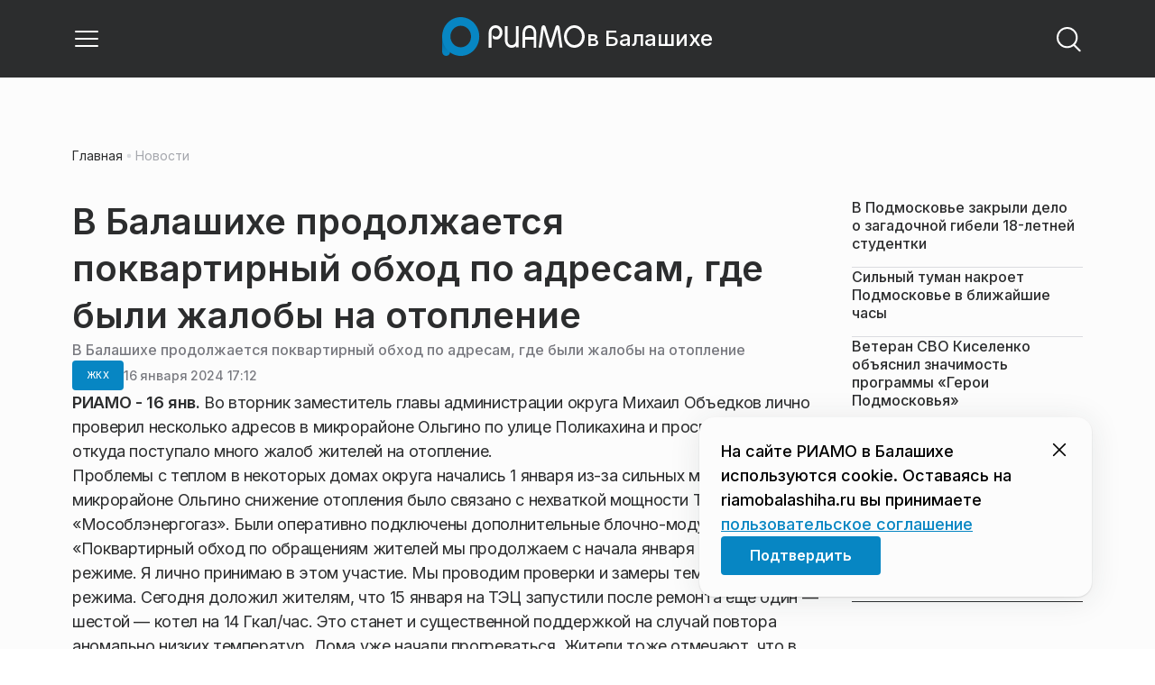

--- FILE ---
content_type: text/css
request_url: https://static.riamo.ru/_next/static/css/2c1c7a537fb83638.css
body_size: 1613
content:
.j7re7d2{min-height:52px;padding:6px 26px 22px;max-width:calc(100% - 180px)}.j7re7d5{width:100%;border:1px solid #dadce0;border-radius:8px}.j7re7d3 .j7re7d4,.j7re7d4 .wp347ii{border-radius:8px 8px 0 0}.j7re7d6{width:100%}.j7re7d8{padding:12px 26px;max-width:100%;color:#fff;display:flex;background-color:rgba(44,45,46,.7)}.j7re7d9{aspect-ratio:16/9}.j7re7da{width:60%;margin:0 auto}.j7re7db{gap:0;-webkit-backdrop-filter:blur(20px);backdrop-filter:blur(20px)}.j7re7dc{display:flex;justify-content:flex-end;padding-right:7dvw;position:absolute;width:100dvw;z-index:2}.j7re7dd{border:none;outline:none;font-size:40px;transition:transform .3s ease;color:#fff}.j7re7dd,.j7re7dd:hover{background-color:transparent}.j7re7dd:hover{cursor:pointer;transform:scale(1.1)}.j7re7de{position:fixed;top:clamp(500px,50vh,calc(100vh - 75px))}.j7re7df{background:#2c2d2e}@media only screen and (max-width:560px){.j7re7d2{padding:6px 8px 0 0;max-width:calc(100% - 55px)}.j7re7d3{max-width:280px}.j7re7d5{margin-left:-30px!important;width:100dvw;border:none}.j7re7d3 .j7re7d4,.j7re7d4 .wp347ii{border-radius:0}.j7re7d6{width:100dvw;border:none;height:90dvh}.j7re7d7{max-width:280px}.j7re7d8{background-color:transparent;padding:0}.j7re7d9{height:inherit;aspect-ratio:9/16}.j7re7da{width:70dvw}.j7re7db{height:90dvh;justify-content:space-between;-webkit-backdrop-filter:none;backdrop-filter:none}.j7re7dc{align-items:flex-end}.j7re7dd{font-size:24px}.j7re7de{top:0;left:0;transform:none;margin-top:75px}.j7re7df{background:#2c2d2e;opacity:.9;-webkit-backdrop-filter:blur(20px);backdrop-filter:blur(20px)}}@media only screen and (min-width:561px) and (max-width:1020px){.j7re7da{width:600px}.j7re7de{top:max(300px,50%)}}@media only screen and (min-width:1021px) and (max-width:1450px){.j7re7d9{max-height:500px}.j7re7da{width:890px}.j7re7de{top:clamp(375px,50vh,calc(100vh - 75px))}}@media only screen and (min-width:1451px) and (max-width:1920px){.j7re7d9{max-height:740px}.j7re7da{width:1300px}}@media only screen and (min-width:1921px){.j7re7da{width:1300px}}

--- FILE ---
content_type: application/javascript
request_url: https://static.riamo.ru/_next/static/chunks/app/error-a536d526bb3b8c4e.js
body_size: 338
content:
(self.webpackChunk_N_E=self.webpackChunk_N_E||[]).push([[7601],{99026:function(n,e,t){Promise.resolve().then(t.bind(t,92510))},92510:function(n,e,t){"use strict";t.r(e),t.d(e,{default:function(){return i}});var r=t(28500),u=t(95728),s=t(66791);function i(){return(0,r.jsx)(s.P,{children:(0,r.jsx)(u.K,{codeError:"500"})})}},66791:function(n,e,t){"use strict";t.d(e,{P:function(){return c}});var r=t(28500),u=t(54304),s=t.n(u),i=t(80056);let c=n=>{let{children:e}=n;return(0,r.jsxs)("div",{className:s()(i.centerLayoutClasses.recipe()),children:[(0,r.jsx)("div",{}),e,(0,r.jsx)("div",{})]})}},95728:function(n,e,t){"use strict";t.d(e,{K:function(){return r.NotFoundView}});var r=t(11954)}},function(n){n.O(0,[3487,5289,3604,666,4519,2385,6238,317,7769,1379,3434,6655,1744],function(){return n(n.s=99026)}),_N_E=n.O()}]);

--- FILE ---
content_type: text/javascript; charset=utf-8
request_url: https://rb.infox.sg/json?id=22710&adblock=false&o=0
body_size: 16325
content:
[{"img": "https://rb.infox.sg/img/899339/image_502.jpg?530", "width": "240", "height": "240", "bg_hex": "#5A89AE", "bg_rgb": "90,137,174", "text_color": "#000", "timestamp": "1769290828387", "created": "1769289586015", "id": "899339", "title": "В Мурманске пропало электричество, закрываются магазины", "category": "others", "body": "admin added", "source": "radiosputnik.ria.ru", "linkTarget": "byDefault", "url": "//rb.infox.sg/click?aid=899339&type=exchange&id=22710&su=aHR0cHM6Ly9jaXMuaW5mb3guc2cvb3RoZXJzL25ld3MvNXBPVk4vP3V0bV9zb3VyY2U9cmlhbW8ucnUmdXRtX2NhbXBhaWduPTIyNzEwJnV0bV9tZWRpdW09ZXhjaGFuZ2UmdXRtX2NvbnRlbnQ9cmFkaW9zcHV0bmlrLnJpYS5ydSZpZD1yaWFtby5ydS=="}, {"img": "https://rb.infox.sg/img/899342/image_502.jpg?416", "width": "240", "height": "240", "bg_hex": "#265860", "bg_rgb": "38,88,96", "text_color": "#fff", "timestamp": "1769290828387", "created": "1769289882250", "id": "899342", "title": "El Pais: Россия не собирается уступать в Абу-Даби", "category": "politics", "body": "По данным Белого дома, прошедший 23 января в Абу-Даби первый раунд переговоров между Россией, США и Украиной признан продуктивным, говорится", "source": "ukraina.ru", "linkTarget": "byDefault", "url": "//rb.infox.sg/click?aid=899342&type=exchange&id=22710&su=aHR0cHM6Ly9jaXMuaW5mb3guc2cvb3RoZXJzL25ld3MvNXBONjEvP3V0bV9zb3VyY2U9cmlhbW8ucnUmdXRtX2NhbXBhaWduPTIyNzEwJnV0bV9tZWRpdW09ZXhjaGFuZ2UmdXRtX2NvbnRlbnQ9dWtyYWluYS5ydSZpZD1yaWFtby5ydS=="}, {"img": "https://rb.infox.sg/img/899341/image_502.jpg?895", "width": "240", "height": "240", "bg_hex": "#46433D", "bg_rgb": "70,67,61", "text_color": "#fff", "timestamp": "1769290828387", "created": "1769289868425", "id": "899341", "title": "Украина нашла гениальную лазейку, чтобы обхитрить Россию", "category": "politics", "body": "Утечки с закрытых от прессы трехсторонних переговоров в Абу-Даби между Россией, США и Украиной непривычно лаконичны \u2014 \"прорыва нет\", \"признаков компромисса", "source": "ukraina.ru", "linkTarget": "byDefault", "url": "//rb.infox.sg/click?aid=899341&type=exchange&id=22710&su=aHR0cHM6Ly9jaXMuaW5mb3guc2cvb3RoZXJzL25ld3MvNXBOQXYvP3V0bV9zb3VyY2U9cmlhbW8ucnUmdXRtX2NhbXBhaWduPTIyNzEwJnV0bV9tZWRpdW09ZXhjaGFuZ2UmdXRtX2NvbnRlbnQ9dWtyYWluYS5ydSZpZD1yaWFtby5ydS=="}, {"img": "https://rb.infox.sg/img/899338/image_502.jpg?171", "width": "240", "height": "240", "bg_hex": "#79736E", "bg_rgb": "121,115,110", "text_color": "#fff", "timestamp": "1769290828387", "created": "1769289405161", "id": "899338", "title": "Врач назвал способ «омолодить» мозг", "category": "health", "body": "Эти виды активности помогают улучшить когнитивные способности: укрепить память и ускорить усвоение информации.", "source": "sport-express.ru", "linkTarget": "byDefault", "url": "//rb.infox.sg/click?aid=899338&type=exchange&id=22710&su=aHR0cHM6Ly9jaXMuaW5mb3guc2cvc3BvcnQvbmV3cy81cE9GOS8/dXRtX3NvdXJjZT1yaWFtby5ydSZ1dG1fY2FtcGFpZ249MjI3MTAmdXRtX21lZGl1bT1leGNoYW5nZSZ1dG1fY29udGVudD1zcG9ydC1leHByZXNzLnJ1JmlkPXJpYW1vLnJ1"}, {"img": "https://rb.infox.sg/img/899336/image_502.jpg?590", "width": "240", "height": "240", "bg_hex": "#636764", "bg_rgb": "99,103,100", "text_color": "#fff", "timestamp": "1769290828387", "created": "1769274916584", "id": "899336", "title": "Песков рассказал об одной особенности переговоров в Абу-Даби", "category": "politics", "body": "Пресс-секретарь президента России Дмитрий Песков сообщил, что работа по урегулированию ситуации в Украине проходит с высоким напряжением.", "source": "infox.ru", "linkTarget": "byDefault", "url": "//rb.infox.sg/click?aid=899336&type=exchange&id=22710&su=aHR0cHM6Ly9jaXMuaW5mb3guc2cvb3RoZXJzL25ld3MvNXBBbjcvP3V0bV9zb3VyY2U9cmlhbW8ucnUmdXRtX2NhbXBhaWduPTIyNzEwJnV0bV9tZWRpdW09ZXhjaGFuZ2UmdXRtX2NvbnRlbnQ9aW5mb3gucnUmaWQ9cmlhbW8ucnU="}, {"img": "https://rb.infox.sg/img/899163/image_502.jpg?77", "width": "240", "height": "240", "bg_hex": "#392223", "bg_rgb": "57,34,35", "text_color": "#fff", "timestamp": "1769290828387", "created": "1769172910558", "id": "899163", "title": "Как Мадонна поздравила приемную дочку с 20-летием", "category": "afisha", "body": "«Самая тихая из всех детей»: Мадонна поздравила приемную дочку с 20-летием [\u2026]", "source": "newsonline.press", "linkTarget": "byDefault", "url": "//rb.infox.sg/click?aid=899163&type=exchange&id=22710&su=aHR0cHM6Ly9jaXMuaW5mb3guc2cvb3RoZXJzL25ld3MvNXBBdjEvP3V0bV9zb3VyY2U9cmlhbW8ucnUmdXRtX2NhbXBhaWduPTIyNzEwJnV0bV9tZWRpdW09ZXhjaGFuZ2UmdXRtX2NvbnRlbnQ9bmV3c29ubGluZS5wcmVzcyZpZD1yaWFtby5ydS=="}, {"img": "https://rb.infox.sg/img/899177/image_502.jpg?672", "width": "240", "height": "240", "bg_hex": "#2A3B47", "bg_rgb": "42,59,71", "text_color": "#fff", "timestamp": "1769290828387", "created": "1769174432654", "id": "899177", "title": "В Абу-Даби обсудят отказ Украины от Донбасса в обмен на $800 млрд", "category": "others", "body": "В Абу-Даби обсудят отказ Украины от Донбасса в обмен на $800 млрд \u2014 СМИ [\u2026]", "source": "newsonline.press", "linkTarget": "byDefault", "url": "//rb.infox.sg/click?aid=899177&type=exchange&id=22710&su=aHR0cHM6Ly9jaXMuaW5mb3guc2cvb3RoZXJzL25ld3MvNXBBdUcvP3V0bV9zb3VyY2U9cmlhbW8ucnUmdXRtX2NhbXBhaWduPTIyNzEwJnV0bV9tZWRpdW09ZXhjaGFuZ2UmdXRtX2NvbnRlbnQ9bmV3c29ubGluZS5wcmVzcyZpZD1yaWFtby5ydS=="}, {"img": "https://rb.infox.sg/img/899075/image_502.jpg?91", "width": "240", "height": "240", "bg_hex": "#6F594C", "bg_rgb": "111,89,76", "text_color": "#fff", "timestamp": "1769290828387", "created": "1769161827377", "id": "899075", "title": "СМИ: Apple избавится от «старой» Siri, сделав её чат-ботом", "category": "hi-tech", "body": "Apple планирует кардинально изменить Siri в будущем iOS 27. По данным СМИ, голосовой помощник станет полноценным чат-ботом с ИИ. Как ChatGPT.", "source": "ferra.ru", "linkTarget": "byDefault", "url": "//rb.infox.sg/click?aid=899075&type=exchange&id=22710&su=aHR0cHM6Ly9jaXMuaW5mb3guc2cvb3RoZXJzL25ld3MvNXBtencvP3V0bV9zb3VyY2U9cmlhbW8ucnUmdXRtX2NhbXBhaWduPTIyNzEwJnV0bV9tZWRpdW09ZXhjaGFuZ2UmdXRtX2NvbnRlbnQ9ZmVycmEucnUmaWQ9cmlhbW8ucnU="}, {"img": "https://rb.infox.sg/img/899021/image_502.jpg?651", "width": "240", "height": "240", "bg_hex": "#69544B", "bg_rgb": "105,84,75", "text_color": "#fff", "timestamp": "1769290828387", "created": "1769156048913", "id": "899021", "title": "Cможет ли альтернативный кофе из грибов стать золотой жилой", "category": "house", "body": "Только на онлайн-продажах в 2025 году кофейный стартап Ryze заработал более $300 млн по оценке Forbes USA, теперь его продукцию", "source": "forbes.ru", "linkTarget": "byDefault", "url": "//rb.infox.sg/click?aid=899021&type=exchange&id=22710&su=aHR0cHM6Ly9jaXMuaW5mb3guc2cvb3RoZXJzL25ld3MvNXB4N1gvP3V0bV9zb3VyY2U9cmlhbW8ucnUmdXRtX2NhbXBhaWduPTIyNzEwJnV0bV9tZWRpdW09ZXhjaGFuZ2UmdXRtX2NvbnRlbnQ9Zm9yYmVzLnJ1JmlkPXJpYW1vLnJ1"}, {"img": "https://rb.infox.sg/img/896269/image_502.jpg?61", "width": "240", "height": "240", "bg_hex": "#6E85AC", "bg_rgb": "110,133,172", "text_color": "#000", "timestamp": "1769290828387", "created": "1768321527409", "id": "896269", "title": "Трамп отменил встречу с Путиным только из-за Украины", "category": "politics", "body": "admin added", "source": "rsport.ria.ru", "linkTarget": "byDefault", "url": "//rb.infox.sg/click?aid=896269&type=exchange&id=22710&su=aHR0cHM6Ly9jaXMuaW5mb3guc2cvc3BvcnQvbmV3cy81bmROci8/dXRtX3NvdXJjZT1yaWFtby5ydSZ1dG1fY2FtcGFpZ249MjI3MTAmdXRtX21lZGl1bT1leGNoYW5nZSZ1dG1fY29udGVudD1yc3BvcnQucmlhLnJ1JmlkPXJpYW1vLnJ1"}, {"img": "https://rb.infox.sg/img/899115/image_502.jpg?548", "width": "240", "height": "240", "bg_hex": "#A39DB3", "bg_rgb": "163,157,179", "text_color": "#000", "timestamp": "1769290828387", "created": "1769168723900", "id": "899115", "title": "Захарян может покинуть \"Реал Сосьедад\" в зимнее трансферное окно", "category": "sport", "body": "МОСКВА, 22 янв - РИА Новости. Российский полузащитник \"Реал Сосьедад\" Арсен Захарян вошел в список футболистов, которые могут покинуть испанский", "source": "rsport.ria.ru", "linkTarget": "byDefault", "url": "//rb.infox.sg/click?aid=899115&type=exchange&id=22710&su=aHR0cHM6Ly9jaXMuaW5mb3guc2cvc3BvcnQvbmV3cy81cHhrVS8/dXRtX3NvdXJjZT1yaWFtby5ydSZ1dG1fY2FtcGFpZ249MjI3MTAmdXRtX21lZGl1bT1leGNoYW5nZSZ1dG1fY29udGVudD1yc3BvcnQucmlhLnJ1JmlkPXJpYW1vLnJ1"}, {"img": "https://rb.infox.sg/img/896824/image_502.jpg?432", "width": "240", "height": "240", "bg_hex": "#221F28", "bg_rgb": "34,31,40", "text_color": "#fff", "timestamp": "1769290828387", "created": "1768471427372", "id": "896824", "title": "Слова Трампа о вине Зеленского встревожили ЕС", "category": "politics", "body": "Тревожность среди европейских союзников США растёт из-за заявлений американского лидера Дональда Трампа.", "source": "russian.rt.com", "linkTarget": "byDefault", "url": "//rb.infox.sg/click?aid=896824&type=exchange&id=22710&su=aHR0cHM6Ly9jaXMuaW5mb3guc2cvcG9saXRpY3MvbmV3cy81blMwTy8/dXRtX3NvdXJjZT1yaWFtby5ydSZ1dG1fY2FtcGFpZ249MjI3MTAmdXRtX21lZGl1bT1leGNoYW5nZSZ1dG1fY29udGVudD1ydXNzaWFuLnJ0LmNvbSZpZD1yaWFtby5ydS=="}, {"img": "https://rb.infox.sg/img/899107/image_502.jpg?853", "width": "240", "height": "240", "bg_hex": "#A6AFBE", "bg_rgb": "166,175,190", "text_color": "#000", "timestamp": "1769290828387", "created": "1769166340047", "id": "899107", "title": "МОК рассказал, нужна ли участникам Олимпиады виза", "category": "sport", "body": "МОСКВА, 23 янв - РИА Новости, Светлана Бонопартова. Международный олимпийский комитет (МОК) сообщил РИА Новости, что участникам Олимпиады может потребоваться", "source": "rsport.ria.ru", "linkTarget": "byDefault", "url": "//rb.infox.sg/click?aid=899107&type=exchange&id=22710&su=aHR0cHM6Ly9jaXMuaW5mb3guc2cvc3BvcnQvbmV3cy81cHl4Si8/dXRtX3NvdXJjZT1yaWFtby5ydSZ1dG1fY2FtcGFpZ249MjI3MTAmdXRtX21lZGl1bT1leGNoYW5nZSZ1dG1fY29udGVudD1yc3BvcnQucmlhLnJ1JmlkPXJpYW1vLnJ1"}, {"img": "https://rb.infox.sg/img/896281/image_502.jpg?901", "width": "240", "height": "240", "bg_hex": "#5B6280", "bg_rgb": "91,98,128", "text_color": "#fff", "timestamp": "1769290828387", "created": "1768322161380", "id": "896281", "title": "Фетисов отказался смотреть Олимпиаду-2026", "category": "sport", "body": "admin added", "source": "rsport.ria.ru", "linkTarget": "byDefault", "url": "//rb.infox.sg/click?aid=896281&type=exchange&id=22710&su=aHR0cHM6Ly9jaXMuaW5mb3guc2cvc3BvcnQvbmV3cy81bUpqRC8/dXRtX3NvdXJjZT1yaWFtby5ydSZ1dG1fY2FtcGFpZ249MjI3MTAmdXRtX21lZGl1bT1leGNoYW5nZSZ1dG1fY29udGVudD1yc3BvcnQucmlhLnJ1JmlkPXJpYW1vLnJ1"}, {"img": "https://rb.infox.sg/img/895826/image_502.jpg?358", "width": "240", "height": "240", "bg_hex": "#8F8389", "bg_rgb": "143,131,137", "text_color": "#000", "timestamp": "1769290828387", "created": "1768225949505", "id": "895826", "title": "На Украине обвинили МОК в нарушении правил отбора на ОИ", "category": "sport", "body": "admin added", "source": "rsport.ria.ru", "linkTarget": "byDefault", "url": "//rb.infox.sg/click?aid=895826&type=exchange&id=22710&su=aHR0cHM6Ly9jaXMuaW5mb3guc2cvc3BvcnQvbmV3cy81bU0zUS8/dXRtX3NvdXJjZT1yaWFtby5ydSZ1dG1fY2FtcGFpZ249MjI3MTAmdXRtX21lZGl1bT1leGNoYW5nZSZ1dG1fY29udGVudD1yc3BvcnQucmlhLnJ1JmlkPXJpYW1vLnJ1"}, {"img": "https://rb.infox.sg/img/895815/image_502.jpg?482", "width": "240", "height": "240", "bg_hex": "#4F5757", "bg_rgb": "79,87,87", "text_color": "#fff", "timestamp": "1769290828387", "created": "1768224684498", "id": "895815", "title": "Жерсон спустя полгода покинул \"Зенит\" и перешел в \"Крузейро\"", "category": "sport", "body": "admin added", "source": "rsport.ria.ru", "linkTarget": "byDefault", "url": "//rb.infox.sg/click?aid=895815&type=exchange&id=22710&su=aHR0cHM6Ly9jaXMuaW5mb3guc2cvc3BvcnQvbmV3cy81bVdrei8/dXRtX3NvdXJjZT1yaWFtby5ydSZ1dG1fY2FtcGFpZ249MjI3MTAmdXRtX21lZGl1bT1leGNoYW5nZSZ1dG1fY29udGVudD1yc3BvcnQucmlhLnJ1JmlkPXJpYW1vLnJ1"}, {"img": "https://rb.infox.sg/img/895814/image_502.jpg?783", "width": "240", "height": "240", "bg_hex": "#6C7AA0", "bg_rgb": "108,122,160", "text_color": "#fff", "timestamp": "1769290828387", "created": "1768224653948", "id": "895814", "title": "Тарасова высказалась о первом старте Валиевой после возвращения", "category": "sport", "body": "admin added", "source": "rsport.ria.ru", "linkTarget": "byDefault", "url": "//rb.infox.sg/click?aid=895814&type=exchange&id=22710&su=aHR0cHM6Ly9jaXMuaW5mb3guc2cvc3BvcnQvbmV3cy81bVdORy8/dXRtX3NvdXJjZT1yaWFtby5ydSZ1dG1fY2FtcGFpZ249MjI3MTAmdXRtX21lZGl1bT1leGNoYW5nZSZ1dG1fY29udGVudD1yc3BvcnQucmlhLnJ1JmlkPXJpYW1vLnJ1"}, {"img": "https://rb.infox.sg/img/895813/image_502.jpg?562", "width": "240", "height": "240", "bg_hex": "#F0F0EE", "bg_rgb": "240,240,238", "text_color": "#000", "timestamp": "1769290828387", "created": "1768224632385", "id": "895813", "title": "\"Чикаго\" вызвал из фарм-клуба российского хоккеиста Бережного", "category": "sport", "body": "admin added", "source": "rsport.ria.ru", "linkTarget": "byDefault", "url": "//rb.infox.sg/click?aid=895813&type=exchange&id=22710&su=aHR0cHM6Ly9jaXMuaW5mb3guc2cvc3BvcnQvbmV3cy81bVhlNS8/dXRtX3NvdXJjZT1yaWFtby5ydSZ1dG1fY2FtcGFpZ249MjI3MTAmdXRtX21lZGl1bT1leGNoYW5nZSZ1dG1fY29udGVudD1yc3BvcnQucmlhLnJ1JmlkPXJpYW1vLnJ1"}, {"img": "https://rb.infox.sg/img/896271/image_502.jpg?867", "width": "240", "height": "240", "bg_hex": "#3E4443", "bg_rgb": "62,68,67", "text_color": "#fff", "timestamp": "1769290828387", "created": "1768321631009", "id": "896271", "title": "Кирьяков назвал лучшего тренера года", "category": "sport", "body": "admin added", "source": "rsport.ria.ru", "linkTarget": "byDefault", "url": "//rb.infox.sg/click?aid=896271&type=exchange&id=22710&su=aHR0cHM6Ly9jaXMuaW5mb3guc2cvc3BvcnQvbmV3cy81bVVZVS8/dXRtX3NvdXJjZT1yaWFtby5ydSZ1dG1fY2FtcGFpZ249MjI3MTAmdXRtX21lZGl1bT1leGNoYW5nZSZ1dG1fY29udGVudD1yc3BvcnQucmlhLnJ1JmlkPXJpYW1vLnJ1"}, {"img": "https://rb.infox.sg/img/896268/image_502.jpg?90", "width": "240", "height": "240", "bg_hex": "#343560", "bg_rgb": "52,53,96", "text_color": "#fff", "timestamp": "1769290828387", "created": "1768321493978", "id": "896268", "title": "Новак намерен встретиться с саудовским коллегой на полях G20", "category": "sport", "body": "admin added", "source": "rsport.ria.ru", "linkTarget": "byDefault", "url": "//rb.infox.sg/click?aid=896268&type=exchange&id=22710&su=aHR0cHM6Ly9jaXMuaW5mb3guc2cvc3BvcnQvbmV3cy81bmROdC8/dXRtX3NvdXJjZT1yaWFtby5ydSZ1dG1fY2FtcGFpZ249MjI3MTAmdXRtX21lZGl1bT1leGNoYW5nZSZ1dG1fY29udGVudD1yc3BvcnQucmlhLnJ1JmlkPXJpYW1vLnJ1"}]

--- FILE ---
content_type: text/x-component
request_url: https://riamobalashiha.ru/category/zhkh/?_rsc=16xg4
body_size: 55
content:
0:["nf7IROL6W40yreDt8f3-C",[["children",["domain","riamobalashiha.ru","d"],"children","(root)","children","(withBreadcrumbs)","children","category",["category",{"children":[["category","zhkh","d"],{"children":["__PAGE__",{}]}]}],null,null]]]


--- FILE ---
content_type: application/javascript
request_url: https://static.riamo.ru/_next/static/chunks/2415.c20d24b5711ca645.js
body_size: 7209
content:
(self.webpackChunk_N_E=self.webpackChunk_N_E||[]).push([[2415],{26182:function(t,e,n){"use strict";n.d(e,{U:function(){return a}}),n(44187),n(22870);var l=n(97650),a={classes:{backdrop:"_1ijre1a7",base:"_1ijre1a1"},recipes:{baseResipe:(0,l.c)({defaultClassName:"_1ijre1a2 _1ijre1a1",variantClassNames:{isActive:{true:"_1ijre1a3",false:"_1ijre1a4"},isScrolled:{true:"_1ijre1a5",false:"_1ijre1a6"}},defaultVariants:{isActive:!1},compoundVariants:[]}),backdropRecipe:(0,l.c)({defaultClassName:"_1ijre1a8 _1ijre1a7",variantClassNames:{isActive:{true:"_1ijre1a9",false:"_1ijre1aa"}},defaultVariants:{},compoundVariants:[]})},variables:{dynScrollHeight:"var(--_1ijre1a0)"}}},21197:function(t,e,n){"use strict";n.d(e,{W:function(){return r},r:function(){return a}}),n(77065);var l=n(97650),a={base:"xtn0kl0",recipe:(0,l.c)({defaultClassName:"xtn0kl1 xtn0kl0",variantClassNames:{clearLinkStyle:{true:"xtn0kl2"},color:{subheader:"xtn0kl3",headline:"xtn0kl4",time:"xtn0kl5",textSecondary:"xtn0kl6",primary:"xtn0kl7",light:"xtn0kl8",inherit:"xtn0kl9",links:"xtn0kla"},mod:{capitalize:"xtn0klb",none:"xtn0klc",uppercase:"xtn0kld"},variant:{"Headline 1":"xtn0kle","Headline 2":"xtn0klf","Headline 3":"xtn0klg","Headline 4":"xtn0klh","Headline 5":"xtn0kli","Headline 6":"xtn0klj","Button 1":"xtn0klk","Text 1":"xtn0kll","Text 2":"xtn0klm","Text 3":"xtn0kln","Text 4":"xtn0klo","Text 5":"xtn0klp","Labels 1":"xtn0klq","Labels 2":"xtn0klr"},size:{8:"xtn0kls",9:"xtn0klt",10:"xtn0klu",12:"xtn0klv",13:"xtn0klw",14:"xtn0klx",15:"xtn0kly",16:"xtn0klz",18:"xtn0kl10",20:"xtn0kl11",24:"xtn0kl12",26:"xtn0kl13",30:"xtn0kl14",32:"xtn0kl15",40:"xtn0kl16",48:"xtn0kl17"},letterSpacing:{0:"xtn0kl18","-0.5":"xtn0kl19","-0.4":"xtn0kl1a","-0.3":"xtn0kl1b","-0.2":"xtn0kl1c","-0.1":"xtn0kl1d","0.1":"xtn0kl1e","0.5":"xtn0kl1f","0.4":"xtn0kl1g","0.3":"xtn0kl1h","0.2":"xtn0kl1i"},lineHeight:{100:"xtn0kl1j",120:"xtn0kl1k",130:"xtn0kl1l",140:"xtn0kl1m",150:"xtn0kl1n"},weight:{black:"xtn0kl1o",bold:"xtn0kl1p",medium:"xtn0kl1q",regular:"xtn0kl1r",vf:"xtn0kl1s",inherit:"xtn0kl1t"},clamp:{"4 line":"xtn0kl1u","3 line":"xtn0kl1v","2 line":"xtn0kl1w","1 line":"xtn0kl1x"},max:{800:"xtn0kl1y"},textAlign:{left:"xtn0kl1z",center:"xtn0kl20",right:"xtn0kl21"}},defaultVariants:{},compoundVariants:[]})},r=(0,l.c)({defaultClassName:"xtn0kl1 xtn0kl0",variantClassNames:{clearLinkStyle:{true:"xtn0kl2"},color:{subheader:"xtn0kl3",headline:"xtn0kl4",time:"xtn0kl5",textSecondary:"xtn0kl6",primary:"xtn0kl7",light:"xtn0kl8",inherit:"xtn0kl9",links:"xtn0kla"},mod:{capitalize:"xtn0klb",none:"xtn0klc",uppercase:"xtn0kld"},variant:{"Headline 1":"xtn0kle","Headline 2":"xtn0klf","Headline 3":"xtn0klg","Headline 4":"xtn0klh","Headline 5":"xtn0kli","Headline 6":"xtn0klj","Button 1":"xtn0klk","Text 1":"xtn0kll","Text 2":"xtn0klm","Text 3":"xtn0kln","Text 4":"xtn0klo","Text 5":"xtn0klp","Labels 1":"xtn0klq","Labels 2":"xtn0klr"},size:{8:"xtn0kls",9:"xtn0klt",10:"xtn0klu",12:"xtn0klv",13:"xtn0klw",14:"xtn0klx",15:"xtn0kly",16:"xtn0klz",18:"xtn0kl10",20:"xtn0kl11",24:"xtn0kl12",26:"xtn0kl13",30:"xtn0kl14",32:"xtn0kl15",40:"xtn0kl16",48:"xtn0kl17"},letterSpacing:{0:"xtn0kl18","-0.5":"xtn0kl19","-0.4":"xtn0kl1a","-0.3":"xtn0kl1b","-0.2":"xtn0kl1c","-0.1":"xtn0kl1d","0.1":"xtn0kl1e","0.5":"xtn0kl1f","0.4":"xtn0kl1g","0.3":"xtn0kl1h","0.2":"xtn0kl1i"},lineHeight:{100:"xtn0kl1j",120:"xtn0kl1k",130:"xtn0kl1l",140:"xtn0kl1m",150:"xtn0kl1n"},weight:{black:"xtn0kl1o",bold:"xtn0kl1p",medium:"xtn0kl1q",regular:"xtn0kl1r",vf:"xtn0kl1s",inherit:"xtn0kl1t"},clamp:{"4 line":"xtn0kl1u","3 line":"xtn0kl1v","2 line":"xtn0kl1w","1 line":"xtn0kl1x"},max:{800:"xtn0kl1y"},textAlign:{left:"xtn0kl1z",center:"xtn0kl20",right:"xtn0kl21"}},defaultVariants:{},compoundVariants:[]})},45850:function(t,e,n){"use strict";n.d(e,{d:function(){return c}});var l=n(28500),a=n(70552),r=n(26182),i=n(95565),x=n(15299),s=n(87743);let k=(0,x.default)(()=>n.e(2504).then(n.bind(n,92504)).then(t=>t.Backdrop),{loadableGenerated:{webpack:()=>[92504]},ssr:!1}),c=t=>{let{children:e}=t,[n,x]=(0,a.useState)(0),[c,u]=(0,a.useState)(0),{isActive:d,toggle:o}=(0,i.M$)();return(0,a.useEffect)(()=>{let t=document.querySelector("body"),e=document.querySelector("#header_sticky");e&&u(e.getBoundingClientRect().y),t&&(d?(t.style.setProperty("overflow","hidden"),t.style.setProperty("padding-right","".concat(n,"px")),t.style.setProperty("background-color","#CFCFCF")):(t.style.setProperty("overflow","auto"),t.style.setProperty("padding-right","0"),t.style.removeProperty("background-color")))},[d]),(0,l.jsxs)(l.Fragment,{children:[(0,l.jsx)(k,{isActive:d,toggle:o,setSidebarWidth:x}),(0,l.jsx)("aside",{className:r.U.recipes.baseResipe({isActive:d,isScrolled:!!c}),style:(0,s.L)({[r.U.variables.dynScrollHeight]:"".concat(-1*c,"px")}),children:e})]})}},95565:function(t,e,n){"use strict";n.d(e,{M$:function(){return l.M$},rf:function(){return l.rf},ry:function(){return l.ry}});var l=n(11850)},39531:function(t,e,n){"use strict";n.d(e,{u:function(){return x}});var l=n(28500),a=n(46238);n(44187),n(66157);var r={links:"oucsbb0",recipe:(0,n(97650).c)({defaultClassName:"oucsbb1 oucsbb0",variantClassNames:{size:{large:"oucsbb2",medium:"oucsbb3",small:"oucsbb4"}},defaultVariants:{},compoundVariants:[]})},i=n(18159);let x=t=>{let{size:e,children:n,href:x,as:s}=t,k=(0,i.useRouter)();return"button"===s?(0,l.jsx)("button",{className:r.recipe({size:e}),onClick:()=>{k.push(x)},children:n}):(0,l.jsx)(a.default,{className:r.recipe({size:e}),href:x,children:n})}},6448:function(t,e,n){"use strict";n.d(e,{V:function(){return o}});var l=n(28500),a=n(98130),r=n(39531),i=n(72711);n(34836);var x=n(97650),s={title:"m7b6et5",titleRecipe:(0,x.c)({defaultClassName:"m7b6et6 m7b6et5",variantClassNames:{size:{large:"m7b6et7",medium:"m7b6et8",small:"m7b6et9"}},defaultVariants:{},compoundVariants:[]}),wrapper:"m7b6et0",wrapperRecipe:(0,x.c)({defaultClassName:"m7b6et1 m7b6et0",variantClassNames:{size:{large:"m7b6et2",medium:"m7b6et3",small:"m7b6et4"}},defaultVariants:{},compoundVariants:[]})},k=n(57769),c=n(54304),u=n.n(c);let d={vk:(0,l.jsx)(k.wv,{}),tg:(0,l.jsx)(k.e$,{}),vb:null,ok:(0,l.jsx)(k.I8,{}),dzen:(0,l.jsx)(k.Nr,{}),yandex:null,rutube:null},o=t=>{let{size:e="large",className:n="",style:x}=t,k=(0,a.F)(t=>{var e;return null===(e=t.data.footer)||void 0===e?void 0:e.socials});return(null==k?void 0:k.length)?(0,l.jsxs)("div",{className:u()(s.wrapperRecipe({size:e}),n),style:x,children:[(0,l.jsx)("span",{className:s.titleRecipe({size:e}),children:"Мы в соцсетях"}),(0,l.jsx)(i.X,{gap:"20",wrap:!0,children:null==k?void 0:k.map((t,n)=>{let{url:a,social:i}=t;if(d[i])return(0,l.jsx)(r.u,{size:e,href:a,as:"dzen"===i?"button":"link",children:d[i]},"".concat(a,"-").concat(n))})})]}):null}},82415:function(t,e,n){"use strict";n.r(e),n.d(e,{LeftMenuPanel:function(){return d},LeftMenuPanelControl:function(){return o},default:function(){return m}});var l=n(28500),a=n(46238);n(71611);var r=n(21197),i=n(45850),x=n(61972),s=n(11850),k=n(57769),c=n(98130),u=n(6448);let d=()=>{let t=(0,c.F)(t=>t.data.menu||[]),{toggle:e}=(0,s.M$)();return(0,l.jsxs)(i.d,{children:[(0,l.jsx)("nav",{children:(0,l.jsx)("ul",{className:"gedj1h2",children:t.map(t=>t.link?(0,l.jsx)("li",{className:r.r.recipe({weight:"medium",size:"16",lineHeight:130}),children:(0,l.jsx)(a.default,{href:t.link,onClick:e,children:t.title})},t.title):null)})}),(0,l.jsx)("hr",{className:"gedj1h1"}),(0,l.jsx)(u.V,{className:"gedj1h0"})]})},o=()=>{let{toggle:t,isActive:e}=(0,s.M$)();return(0,l.jsx)(x.h,{variant:"transparent",color:"secondary",onClick:t,children:e?(0,l.jsx)(k.vJ,{}):(0,l.jsx)(k.fg,{})})};var m=d},22870:function(){},66157:function(){},34836:function(){},71611:function(){}}]);

--- FILE ---
content_type: text/x-component
request_url: https://riamobalashiha.ru/?_rsc=16xg4
body_size: 20508
content:
4:I[48818,[],""]
6:I[60417,[],""]
5:["domain","riamobalashiha.ru","d"]
0:["nf7IROL6W40yreDt8f3-C",[[["",{"children":[["domain","riamobalashiha.ru","d"],{"children":["(root)",{"children":["__PAGE__",{}],"pinned":["__DEFAULT__",{}],"currency":["__DEFAULT__",{}]}]}]},"$undefined","$undefined",true],["",{"children":[["domain","riamobalashiha.ru","d"],{"children":["(root)",{"children":["__PAGE__",{},[["$L1","$L2",[["$","link","0",{"rel":"stylesheet","href":"https://static.riamo.ru/_next/static/css/ba9819ef1782e40c.css","precedence":"next","crossOrigin":"$undefined"}],["$","link","1",{"rel":"stylesheet","href":"https://static.riamo.ru/_next/static/css/74facd11a91e9d14.css","precedence":"next","crossOrigin":"$undefined"}],["$","link","2",{"rel":"stylesheet","href":"https://static.riamo.ru/_next/static/css/80278cef024cdf0f.css","precedence":"next","crossOrigin":"$undefined"}],["$","link","3",{"rel":"stylesheet","href":"https://static.riamo.ru/_next/static/css/b84622d5a92a746d.css","precedence":"next","crossOrigin":"$undefined"}],["$","link","4",{"rel":"stylesheet","href":"https://static.riamo.ru/_next/static/css/1988c1a80a788db8.css","precedence":"next","crossOrigin":"$undefined"}],["$","link","5",{"rel":"stylesheet","href":"https://static.riamo.ru/_next/static/css/9a0054657e19407f.css","precedence":"next","crossOrigin":"$undefined"}],["$","link","6",{"rel":"stylesheet","href":"https://static.riamo.ru/_next/static/css/09d64aaabd3fd446.css","precedence":"next","crossOrigin":"$undefined"}],["$","link","7",{"rel":"stylesheet","href":"https://static.riamo.ru/_next/static/css/06063d8019eabbeb.css","precedence":"next","crossOrigin":"$undefined"}],["$","link","8",{"rel":"stylesheet","href":"https://static.riamo.ru/_next/static/css/f6c7273968cd84ef.css","precedence":"next","crossOrigin":"$undefined"}],["$","link","9",{"rel":"stylesheet","href":"https://static.riamo.ru/_next/static/css/f229f447c38b67e6.css","precedence":"next","crossOrigin":"$undefined"}],["$","link","10",{"rel":"stylesheet","href":"https://static.riamo.ru/_next/static/css/b2a5a6ae878adce7.css","precedence":"next","crossOrigin":"$undefined"}],["$","link","11",{"rel":"stylesheet","href":"https://static.riamo.ru/_next/static/css/70923703ea39284f.css","precedence":"next","crossOrigin":"$undefined"}]]],null],null],"pinned":["__DEFAULT__",{},[["$undefined",null,null],null],null],"currency":["__DEFAULT__",{},[["$undefined",null,[["$","link","0",{"rel":"stylesheet","href":"https://static.riamo.ru/_next/static/css/c8f8780f65fbf8ac.css","precedence":"next","crossOrigin":"$undefined"}]]],null],null]},[[[["$","link","0",{"rel":"stylesheet","href":"https://static.riamo.ru/_next/static/css/b9deb6013e8ef6a8.css","precedence":"next","crossOrigin":"$undefined"}],["$","link","1",{"rel":"stylesheet","href":"https://static.riamo.ru/_next/static/css/c92bdbeb4018c0c9.css","precedence":"next","crossOrigin":"$undefined"}],["$","link","2",{"rel":"stylesheet","href":"https://static.riamo.ru/_next/static/css/8344d6f978701cf4.css","precedence":"next","crossOrigin":"$undefined"}],["$","link","3",{"rel":"stylesheet","href":"https://static.riamo.ru/_next/static/css/bdb44b41c8e9d99d.css","precedence":"next","crossOrigin":"$undefined"}],["$","link","4",{"rel":"stylesheet","href":"https://static.riamo.ru/_next/static/css/f0704ed91d54424e.css","precedence":"next","crossOrigin":"$undefined"}],["$","link","5",{"rel":"stylesheet","href":"https://static.riamo.ru/_next/static/css/aa7aecdbe932f12c.css","precedence":"next","crossOrigin":"$undefined"}],["$","link","6",{"rel":"stylesheet","href":"https://static.riamo.ru/_next/static/css/a9d1020506ae1f40.css","precedence":"next","crossOrigin":"$undefined"}],["$","link","7",{"rel":"stylesheet","href":"https://static.riamo.ru/_next/static/css/fa30d6ec5172a74d.css","precedence":"next","crossOrigin":"$undefined"}],["$","link","8",{"rel":"stylesheet","href":"https://static.riamo.ru/_next/static/css/1db9d498fb98fcc9.css","precedence":"next","crossOrigin":"$undefined"}]],"$L3"],null],null]},[null,["$","$L4",null,{"parallelRouterKey":"children","segmentPath":["children","$5","children"],"error":"$undefined","errorStyles":"$undefined","errorScripts":"$undefined","template":["$","$L6",null,{}],"templateStyles":"$undefined","templateScripts":"$undefined","notFound":"$undefined","notFoundStyles":"$undefined"}]],null]},[[[["$","link","0",{"rel":"stylesheet","href":"https://static.riamo.ru/_next/static/css/d0d5d7830224a9d0.css","precedence":"next","crossOrigin":"$undefined"}]],"$L7"],null],null],["$L8",null]]]]
9:I[32771,["7454","static/chunks/7454-65693b92c3fdeebc.js","5820","static/chunks/5820-d6dba6a2e7e25462.js","3185","static/chunks/app/layout-33d7a73e617ac4f1.js"],"LazyFM"]
a:I[6190,["7454","static/chunks/7454-65693b92c3fdeebc.js","5820","static/chunks/5820-d6dba6a2e7e25462.js","3185","static/chunks/app/layout-33d7a73e617ac4f1.js"],"ScrollDirectionContextProvider"]
b:I[92510,["6238","static/chunks/6238-a1dbfd917e40e6e4.js","317","static/chunks/317-232a4d56b008319e.js","7769","static/chunks/7769-1aa7771a703933a9.js","1379","static/chunks/1379-eded3a23b8663201.js","7601","static/chunks/app/error-a536d526bb3b8c4e.js"],"default"]
7:["$","$L9",null,{"children":["$","html",null,{"lang":"ru","className":"__variable_6a5886","children":["$","$La",null,{"children":["$","body",null,{"children":["$","$L4",null,{"parallelRouterKey":"children","segmentPath":["children"],"error":"$b","errorStyles":[["$","link","0",{"rel":"stylesheet","href":"https://static.riamo.ru/_next/static/css/bdb44b41c8e9d99d.css","precedence":"next","crossOrigin":"$undefined"}],["$","link","1",{"rel":"stylesheet","href":"https://static.riamo.ru/_next/static/css/f0704ed91d54424e.css","precedence":"next","crossOrigin":"$undefined"}],["$","link","2",{"rel":"stylesheet","href":"https://static.riamo.ru/_next/static/css/a77ca4da5e625f4a.css","precedence":"next","crossOrigin":"$undefined"}],["$","link","3",{"rel":"stylesheet","href":"https://static.riamo.ru/_next/static/css/fa30d6ec5172a74d.css","precedence":"next","crossOrigin":"$undefined"}],["$","link","4",{"rel":"stylesheet","href":"https://static.riamo.ru/_next/static/css/063905fde56c3a0e.css","precedence":"next","crossOrigin":"$undefined"}],["$","link","5",{"rel":"stylesheet","href":"https://static.riamo.ru/_next/static/css/221aa61d01d84ddf.css","precedence":"next","crossOrigin":"$undefined"}]],"errorScripts":[],"template":["$","$L6",null,{}],"templateStyles":"$undefined","templateScripts":"$undefined","notFound":"$Lc","notFoundStyles":[["$","link","0",{"rel":"stylesheet","href":"https://static.riamo.ru/_next/static/css/221aa61d01d84ddf.css","precedence":"next","crossOrigin":"$undefined"}],["$","link","1",{"rel":"stylesheet","href":"https://static.riamo.ru/_next/static/css/bdb44b41c8e9d99d.css","precedence":"next","crossOrigin":"$undefined"}],["$","link","2",{"rel":"stylesheet","href":"https://static.riamo.ru/_next/static/css/f0704ed91d54424e.css","precedence":"next","crossOrigin":"$undefined"}],["$","link","3",{"rel":"stylesheet","href":"https://static.riamo.ru/_next/static/css/a77ca4da5e625f4a.css","precedence":"next","crossOrigin":"$undefined"}],["$","link","4",{"rel":"stylesheet","href":"https://static.riamo.ru/_next/static/css/fa30d6ec5172a74d.css","precedence":"next","crossOrigin":"$undefined"}],["$","link","5",{"rel":"stylesheet","href":"https://static.riamo.ru/_next/static/css/063905fde56c3a0e.css","precedence":"next","crossOrigin":"$undefined"}]]}]}]}]}]}]
8:[["$","meta","0",{"name":"viewport","content":"width=device-width, initial-scale=1, user-scalable=no"}],["$","meta","1",{"charSet":"utf-8"}],["$","title","2",{"children":"ÐÐ¾Ð²Ð¾ÑÑ‚Ð¸ ÐŸÐ¾Ð´Ð¼Ð¾ÑÐºÐ¾Ð²ÑŒÑ, ÑÐ¾Ð±Ñ‹Ñ‚Ð¸Ñ ÐœÐ¾ÑÐºÐ¾Ð²ÑÐºÐ¾Ð¹ Ð¾Ð±Ð»Ð°ÑÑ‚Ð¸ | Ð Ð˜ÐÐœÐž Ð² Ð‘Ð°Ð»Ð°ÑˆÐ¸Ñ…Ðµ"}],["$","meta","3",{"name":"description","content":"Ð˜Ð½Ñ„Ð¾Ñ€Ð¼Ð°Ñ†Ð¸Ð¾Ð½Ð½Ñ‹Ð¹ Ð¿Ð¾Ñ€Ñ‚Ð°Ð» Ð Ð˜ÐÐœÐž Ð² Ð‘Ð°Ð»Ð°ÑˆÐ¸Ñ…Ðµ Ð¡Ð²ÐµÐ¶Ð¸Ðµ Ð¸ Ð°ÐºÑ‚ÑƒÐ°Ð»ÑŒÐ½Ñ‹Ðµ Ð½Ð¾Ð²Ð¾ÑÑ‚Ð¸ Ñ€Ð°Ð·Ð½Ñ‹Ñ… ÑÑ„ÐµÑ€ ÐŸÐ¾Ð´Ð¼Ð¾ÑÐºÐ¾Ð²ÑŒÑ: Ð¿Ð¾Ð»Ð¸Ñ‚Ð¸ÐºÐ°, ÑÐºÐ¾Ð½Ð¾Ð¼Ð¸ÐºÐ°, Ð±Ð¸Ð·Ð½ÐµÑ, Ð–ÐšÐ¥, ÑÐ¿Ð¾Ñ€Ñ‚, ÐºÑƒÐ»ÑŒÑ‚ÑƒÑ€Ð° Ð¸ Ð´Ñ€ÑƒÐ³Ð¸Ðµ."}],["$","link","4",{"rel":"canonical","href":"https://riamobalashiha.ru/"}],["$","link","5",{"rel":"icon","href":"/favicon.ico","type":"image/x-icon","sizes":"16x16"}],["$","meta","6",{"name":"next-size-adjust"}]]
1:null
d:I[11954,["6238","static/chunks/6238-a1dbfd917e40e6e4.js","317","static/chunks/317-232a4d56b008319e.js","7769","static/chunks/7769-1aa7771a703933a9.js","1379","static/chunks/1379-eded3a23b8663201.js","492","static/chunks/app/%5Bdomain%5D/(root)/not-found-586b23c28af73a61.js"],"NotFoundView"]
c:["$","div",null,{"className":"wably71 wably70","children":[["$","div",null,{}],["$","$Ld",null,{"codeError":"404"}],["$","div",null,{}]]}]
e:I[55926,["6238","static/chunks/6238-a1dbfd917e40e6e4.js","317","static/chunks/317-232a4d56b008319e.js","9708","static/chunks/9708-8432d91a9a5482f9.js","6918","static/chunks/6918-d550061bd6e4fb2f.js","7769","static/chunks/7769-1aa7771a703933a9.js","9080","static/chunks/app/%5Bdomain%5D/(root)/layout-0b14dc33fbd54479.js"],"ConfigStoreProvider"]
f:I[76510,["6238","static/chunks/6238-a1dbfd917e40e6e4.js","317","static/chunks/317-232a4d56b008319e.js","9708","static/chunks/9708-8432d91a9a5482f9.js","6918","static/chunks/6918-d550061bd6e4fb2f.js","7769","static/chunks/7769-1aa7771a703933a9.js","9080","static/chunks/app/%5Bdomain%5D/(root)/layout-0b14dc33fbd54479.js"],"HeadScripts"]
10:I[1868,["6238","static/chunks/6238-a1dbfd917e40e6e4.js","317","static/chunks/317-232a4d56b008319e.js","9708","static/chunks/9708-8432d91a9a5482f9.js","6918","static/chunks/6918-d550061bd6e4fb2f.js","7769","static/chunks/7769-1aa7771a703933a9.js","9080","static/chunks/app/%5Bdomain%5D/(root)/layout-0b14dc33fbd54479.js"],"AdsVideo"]
11:I[77812,["6238","static/chunks/6238-a1dbfd917e40e6e4.js","317","static/chunks/317-232a4d56b008319e.js","9708","static/chunks/9708-8432d91a9a5482f9.js","6918","static/chunks/6918-d550061bd6e4fb2f.js","7769","static/chunks/7769-1aa7771a703933a9.js","9080","static/chunks/app/%5Bdomain%5D/(root)/layout-0b14dc33fbd54479.js"],"YMHit"]
12:I[96217,["6238","static/chunks/6238-a1dbfd917e40e6e4.js","317","static/chunks/317-232a4d56b008319e.js","9708","static/chunks/9708-8432d91a9a5482f9.js","6918","static/chunks/6918-d550061bd6e4fb2f.js","7769","static/chunks/7769-1aa7771a703933a9.js","9080","static/chunks/app/%5Bdomain%5D/(root)/layout-0b14dc33fbd54479.js"],"ViewPortInitializer"]
13:I[80581,["6238","static/chunks/6238-a1dbfd917e40e6e4.js","317","static/chunks/317-232a4d56b008319e.js","9708","static/chunks/9708-8432d91a9a5482f9.js","6918","static/chunks/6918-d550061bd6e4fb2f.js","7769","static/chunks/7769-1aa7771a703933a9.js","9080","static/chunks/app/%5Bdomain%5D/(root)/layout-0b14dc33fbd54479.js"],"BaseLayout"]
14:I[91758,["6238","static/chunks/6238-a1dbfd917e40e6e4.js","317","static/chunks/317-232a4d56b008319e.js","7769","static/chunks/7769-1aa7771a703933a9.js","1379","static/chunks/1379-eded3a23b8663201.js","2149","static/chunks/app/%5Bdomain%5D/(root)/error-bd327e31add5e4e5.js"],"default"]
24:"$Sreact.suspense"
25:I[88959,["6238","static/chunks/6238-a1dbfd917e40e6e4.js","4732","static/chunks/4732-831c5006200e18b5.js","317","static/chunks/317-232a4d56b008319e.js","9377","static/chunks/9377-93bce75f35396c82.js","4186","static/chunks/4186-ba92eb9eb736f672.js","1753","static/chunks/1753-98c7371a7484bcfa.js","6645","static/chunks/6645-2f43f42bc9941eb7.js","407","static/chunks/407-c469637ca69ee7cb.js","7769","static/chunks/7769-1aa7771a703933a9.js","2914","static/chunks/2914-00eb4cf69d861ea9.js","9719","static/chunks/9719-7b7b55921c966f80.js","3372","static/chunks/app/%5Bdomain%5D/(root)/page-8f22a347abb6aa5d.js"],"BailoutToCSR"]
26:I[43093,["6238","static/chunks/6238-a1dbfd917e40e6e4.js","317","static/chunks/317-232a4d56b008319e.js","9708","static/chunks/9708-8432d91a9a5482f9.js","6918","static/chunks/6918-d550061bd6e4fb2f.js","7769","static/chunks/7769-1aa7771a703933a9.js","9080","static/chunks/app/%5Bdomain%5D/(root)/layout-0b14dc33fbd54479.js"],"default"]
17:{"rel":"stylesheet","href":"https://static.riamo.ru/_next/static/css/a77ca4da5e625f4a.css","precedence":"next","crossOrigin":"$undefined"}
16:["$","link","0","$17"]
19:{"rel":"stylesheet","href":"https://static.riamo.ru/_next/static/css/063905fde56c3a0e.css","precedence":"next","crossOrigin":"$undefined"}
18:["$","link","1","$19"]
1b:{"rel":"stylesheet","href":"https://static.riamo.ru/_next/static/css/221aa61d01d84ddf.css","precedence":"next","crossOrigin":"$undefined"}
1a:["$","link","2","$1b"]
15:["$16","$18","$1a"]
1c:[]
1f:{"rel":"stylesheet","href":"https://static.riamo.ru/_next/static/css/221aa61d01d84ddf.css","precedence":"next","crossOrigin":"$undefined"}
1e:["$","link","0","$1f"]
21:{"rel":"stylesheet","href":"https://static.riamo.ru/_next/static/css/a77ca4da5e625f4a.css","precedence":"next","crossOrigin":"$undefined"}
20:["$","link","1","$21"]
23:{"rel":"stylesheet","href":"https://static.riamo.ru/_next/static/css/063905fde56c3a0e.css","precedence":"next","crossOrigin":"$undefined"}
22:["$","link","2","$23"]
1d:["$1e","$20","$22"]
3:["$","$Le",null,{"data":{"menu":[{"title":"Ð Ð˜ÐÐœÐž","link":"https://riamo.ru","children":[]},{"title":"ÐÐ¾Ð²Ð¾ÑÑ‚Ð¸","link":"https://riamobalashiha.ru/news/","children":[]},{"title":"CÑ‚Ð°Ñ‚ÑŒÐ¸","link":"/category/stati/","children":[]},{"title":"ÐÐºÑ†ÐµÐ½Ñ‚Ñ‹","link":"https://riamo.ru/articles","children":[]},{"title":"Ð˜ÑÑ‚Ð¾Ñ€Ð¸Ð¸","link":"/category/iz-zhizni/","children":[]},{"title":"Ð›ÑŽÐ´Ð¸","link":"/category/lyudi/","children":[]},{"title":"Ð¨Ð¿Ð°Ñ€Ð³Ð°Ð»ÐºÐ¸","link":"/category/iz-zhizni/","children":[]}],"panel":[],"footer":{"text":"","socials":[]},"cookie_agreement":{"text":"<p>ÐÐ° ÑÐ°Ð¹Ñ‚Ðµ Ð Ð˜ÐÐœÐž Ð² Ð‘Ð°Ð»Ð°ÑˆÐ¸Ñ…Ðµ Ð¸ÑÐ¿Ð¾Ð»ÑŒÐ·ÑƒÑŽÑ‚ÑÑ cookie. ÐžÑÑ‚Ð°Ð²Ð°ÑÑÑŒ Ð½Ð° riamobalashiha.ru Ð²Ñ‹ Ð¿Ñ€Ð¸Ð½Ð¸Ð¼Ð°ÐµÑ‚Ðµ <a href=\"/politics/\">Ð¿Ð¾Ð»ÑŒÐ·Ð¾Ð²Ð°Ñ‚ÐµÐ»ÑŒÑÐºÐ¾Ðµ ÑÐ¾Ð³Ð»Ð°ÑˆÐµÐ½Ð¸Ðµ</a></p>"},"categories":[{"slug":"stati","title":"Ð¡Ñ‚Ð°Ñ‚ÑŒÐ¸","icon":null},{"slug":"lyudi","title":"Ð›ÑŽÐ´Ð¸","icon":null},{"slug":"media","title":"ÐœÐµÐ´Ð¸Ð°","icon":null},{"slug":"obschestvo","title":"ÐžÐ±Ñ‰ÐµÑÑ‚Ð²Ð¾","icon":null},{"slug":"politika","title":"ÐŸÐ¾Ð»Ð¸Ñ‚Ð¸ÐºÐ°","icon":null},{"slug":"proisshestviya","title":"ÐŸÑ€Ð¾Ð¸ÑÑˆÐµÑÑ‚Ð²Ð¸Ñ","icon":null},{"slug":"ekonomika","title":"Ð­ÐºÐ¾Ð½Ð¾Ð¼Ð¸ÐºÐ°","icon":null},{"slug":"transport","title":"Ð¢Ñ€Ð°Ð½ÑÐ¿Ð¾Ñ€Ñ‚","icon":null},{"slug":"sport","title":"Ð¡Ð¿Ð¾Ñ€Ñ‚","icon":null},{"slug":"kultura","title":"ÐšÑƒÐ»ÑŒÑ‚ÑƒÑ€Ð°","icon":null},{"slug":"iz-zhizni","title":"Ð˜Ð· Ð¶Ð¸Ð·Ð½Ð¸","icon":null},{"slug":"v-regione","title":"Ð’ Ñ€ÐµÐ³Ð¸Ð¾Ð½Ðµ","icon":null},{"slug":"zhkh","title":"Ð–ÐšÐ¥","icon":null},{"slug":"turizm","title":"Ð¢ÑƒÑ€Ð¸Ð·Ð¼","icon":null},{"slug":"v-strane","title":"Ð’ ÑÑ‚Ñ€Ð°Ð½Ðµ","icon":null},{"slug":"mosoblduma","title":"ÐœÐ¾ÑÐ¾Ð±Ð»Ð´ÑƒÐ¼Ð°","icon":null},{"slug":"vlast","title":"Ð’Ð»Ð°ÑÑ‚ÑŒ","icon":null},{"slug":"nedvizhimost","title":"ÐÐµÐ´Ð²Ð¸Ð¶Ð¸Ð¼Ð¾ÑÑ‚ÑŒ","icon":null},{"slug":"spetsproekty","title":"Ð¡Ð¿ÐµÑ†Ð¿Ñ€Ð¾ÐµÐºÑ‚Ñ‹","icon":null},{"slug":"zdravoohranenie","title":"Ð—Ð´Ñ€Ð°Ð²Ð¾Ð¾Ñ…Ñ€Ð°Ð½ÐµÐ½Ð¸Ðµ","icon":null},{"slug":"natsproekty-v-podmoskove","title":"ÐÐ°Ñ†Ð¿Ñ€Ð¾ÐµÐºÑ‚Ñ‹ Ð² ÐŸÐ¾Ð´Ð¼Ð¾ÑÐºÐ¾Ð²ÑŒÐµ","icon":null},{"slug":"istorii","title":"Ð˜ÑÑ‚Ð¾Ñ€Ð¸Ð¸","icon":null},{"slug":"shpargalki","title":"Ð¨Ð¿Ð°Ñ€Ð³Ð°Ð»ÐºÐ¸","icon":null},{"slug":"aktsenty","title":"ÐÐºÑ†ÐµÐ½Ñ‚Ñ‹","icon":null},{"slug":"video","title":"Ð’Ð¸Ð´ÐµÐ¾","icon":null},{"slug":"spetsoperatsija","title":"Ð¡Ð¿ÐµÑ†Ð¾Ð¿ÐµÑ€Ð°Ñ†Ð¸Ñ","icon":null}],"latest_news":[{"id":1825903,"slug":"v-podmoskove-zakryli-delo-o-zagadochnoj-gibeli-18-letnej-studentki","title":"Ð’Â ÐŸÐ¾Ð´Ð¼Ð¾ÑÐºÐ¾Ð²ÑŒÐµ Ð·Ð°ÐºÑ€Ñ‹Ð»Ð¸ Ð´ÐµÐ»Ð¾ Ð¾Â Ð·Ð°Ð³Ð°Ð´Ð¾Ñ‡Ð½Ð¾Ð¹ Ð³Ð¸Ð±ÐµÐ»Ð¸ 18-Ð»ÐµÑ‚Ð½ÐµÐ¹ ÑÑ‚ÑƒÐ´ÐµÐ½Ñ‚ÐºÐ¸","lead":"Ð’Â ÐŸÐ¾Ð´Ð¼Ð¾ÑÐºÐ¾Ð²ÑŒÐµ Ð·Ð°ÐºÑ€Ñ‹Ð»Ð¸ ÑƒÐ³Ð¾Ð»Ð¾Ð²Ð½Ð¾Ðµ Ð´ÐµÐ»Ð¾ Ð¿Ð¾Ð³Ð¸Ð±ÑˆÐµÐ¹ Ð¿Ñ€Ð¸ Ð·Ð°Ð³Ð°Ð´Ð¾Ñ‡Ð½Ñ‹Ñ… Ð¾Ð±ÑÑ‚Ð¾ÑÑ‚ÐµÐ»ÑŒÑÑ‚Ð²Ð°Ñ… 18-Ð»ÐµÑ‚Ð½ÐµÐ¹ ÐšÑÐµÐ½Ð¸Ð¸ Ð•Ð»Ð¾Ð²Ñ‹Ñ…, ÑÐ¾Ð¾Ð±Ñ‰Ð°ÐµÑ‚ MSK1.RU.","pub_date":"2026-01-24T10:57","url":"/news/obschestvo/v-podmoskove-zakryli-delo-o-zagadochnoj-gibeli-18-letnej-studentki/","article_type":"article","is_important":false,"is_exclusive":false,"category":{"slug":"obschestvo","title":"ÐžÐ±Ñ‰ÐµÑÑ‚Ð²Ð¾","icon":null}},{"id":1825893,"slug":"silnyj-tuman-nakroet-podmoskove-v-blizhajshie-chasy","title":"Ð¡Ð¸Ð»ÑŒÐ½Ñ‹Ð¹ Ñ‚ÑƒÐ¼Ð°Ð½ Ð½Ð°ÐºÑ€Ð¾ÐµÑ‚ ÐŸÐ¾Ð´Ð¼Ð¾ÑÐºÐ¾Ð²ÑŒÐµ Ð²Â Ð±Ð»Ð¸Ð¶Ð°Ð¹ÑˆÐ¸Ðµ Ñ‡Ð°ÑÑ‹","lead":"Ð’Â Ð±Ð»Ð¸Ð¶Ð°Ð¹ÑˆÐ¸Ð¹ Ñ‡Ð°Ñ ÑÂ ÑÐ¾Ñ…Ñ€Ð°Ð½ÐµÐ½Ð¸ÐµÐ¼ Ð´Ð¾Â 13 Ñ‡Ð°ÑÐ¾Ð² ÑÑƒÐ±Ð±Ð¾Ñ‚Ñ‹ Ð¼ÐµÑÑ‚Ð°Ð¼Ð¸ Ð²Â ÐŸÐ¾Ð´Ð¼Ð¾ÑÐºÐ¾Ð²ÑŒÐµ Ð¿Ñ€Ð¾Ð³Ð½Ð¾Ð·Ð¸Ñ€ÑƒÑŽÑ‚ÑÑ Ñ‚ÑƒÐ¼Ð°Ð½ ÑÂ Ð²Ð¸Ð´Ð¸Ð¼Ð¾ÑÑ‚ÑŒÑŽ 100â€“500 Ð¼, Ð°Â Ñ‚Ð°ÐºÐ¶Ðµ Ð¸Ð·Ð¼Ð¾Ñ€Ð¾Ð·ÑŒ, ÑÐ¾Ð¾Ð±Ñ‰Ð°ÐµÑ‚ Ð¿Ñ€ÐµÑÑ-ÑÐ»ÑƒÐ¶Ð±Ð° Ð“Ð£Â ÐœÐ§Ð¡ Ð Ð¤Â Ð¿Ð¾Â Ñ€ÐµÐ³Ð¸Ð¾Ð½Ñƒ.","pub_date":"2026-01-24T10:34","url":"/news/obschestvo/silnyj-tuman-nakroet-podmoskove-v-blizhajshie-chasy/","article_type":"article","is_important":false,"is_exclusive":false,"category":{"slug":"obschestvo","title":"ÐžÐ±Ñ‰ÐµÑÑ‚Ð²Ð¾","icon":null}},{"id":1825927,"slug":"veteran-svo-kiselenko-objasnil-znachimost-programmy-geroi-podmoskovja","title":"Ð’ÐµÑ‚ÐµÑ€Ð°Ð½ Ð¡Ð’Ðž ÐšÐ¸ÑÐµÐ»ÐµÐ½ÐºÐ¾ Ð¾Ð±ÑŠÑÑÐ½Ð¸Ð» Ð·Ð½Ð°Ñ‡Ð¸Ð¼Ð¾ÑÑ‚ÑŒ Ð¿Ñ€Ð¾Ð³Ñ€Ð°Ð¼Ð¼Ñ‹ Â«Ð“ÐµÑ€Ð¾Ð¸ ÐŸÐ¾Ð´Ð¼Ð¾ÑÐºÐ¾Ð²ÑŒÑÂ»","lead":"Ð’Â Ð¿Ñ€Ð¾Ð³Ñ€Ð°Ð¼Ð¼Ñƒ Â«Ð“ÐµÑ€Ð¾Ð¸ ÐŸÐ¾Ð´Ð¼Ð¾ÑÐºÐ¾Ð²ÑŒÑÂ» Ð¿Ñ€Ð¸Ñ…Ð¾Ð´ÑÑ‚, Ñ‡Ñ‚Ð¾Ð±Ñ‹ Ð¿Ñ€Ð¾Ð´Ð¾Ð»Ð¶Ð°Ñ‚ÑŒ Ð±Ñ‹Ñ‚ÑŒ Ð½ÑƒÐ¶Ð½Ñ‹Ð¼Ð¸ Ð¾Ð±Ñ‰ÐµÑÑ‚Ð²Ñƒ. Ð—Ð´ÐµÑÑŒ Ð½ÐµÑ‚ ÐºÐ°ÐºÐ¾Ð¹-Ñ‚Ð¾ Ñ‡ÐµÑ‚ÐºÐ¾Ð¹ Ð³Ñ€Ð°Ð½Ð¸Ñ†Ñ‹ Ð¼ÐµÐ¶Ð´Ñƒ ÑÐ»ÑƒÐ¶ÐµÐ½Ð¸ÐµÐ¼ Ð³Ð¾ÑÑƒÐ´Ð°Ñ€ÑÑ‚Ð²Ñƒ Ð¸Â ÐºÐ°Ñ€ÑŒÐµÑ€Ð¾Ð¹, Ð½Ð¾Â Ð²Â Ð¿ÐµÑ€Ð²ÑƒÑŽ Ð¾Ñ‡ÐµÑ€ÐµÐ´ÑŒ ÑÑ‚Ð¾ Ð¸Ð¼ÐµÐ½Ð½Ð¾ ÑÐ»ÑƒÐ¶ÐµÐ½Ð¸Ðµ, Ñ€Ð°ÑÑÐºÐ°Ð·Ð°Ð» Ð Ð˜ÐÐœÐž Ð²ÐµÑ‚ÐµÑ€Ð°Ð½ Ð¡Ð’Ðž, ÑƒÑ‡Ð°ÑÑ‚Ð½Ð¸Ðº Ð¿Ñ€Ð¾Ð³Ñ€Ð°Ð¼Ð¼Ñ‹ Â«Ð“ÐµÑ€Ð¾Ð¸ ÐŸÐ¾Ð´Ð¼Ð¾ÑÐºÐ¾Ð²ÑŒÑÂ» ÐÐ»ÐµÐºÑÐµÐ¹ ÐšÐ¸ÑÐµÐ»ÐµÐ½ÐºÐ¾.","pub_date":"2026-01-24T10:00","url":"/news/spetsoperatsija/veteran-svo-kiselenko-objasnil-znachimost-programmy-geroi-podmoskovja/","article_type":"article","is_important":false,"is_exclusive":true,"category":{"slug":"spetsoperatsija","title":"Ð¡Ð¿ÐµÑ†Ð¾Ð¿ÐµÑ€Ð°Ñ†Ð¸Ñ","icon":null}},{"id":1825879,"slug":"minuvshaja-noch-stala-samoj-holodnoj-s-nachala-zimy-v-moskovskom-regione","title":"ÐœÐ¸Ð½ÑƒÐ²ÑˆÐ°Ñ Ð½Ð¾Ñ‡ÑŒ ÑÑ‚Ð°Ð»Ð° ÑÐ°Ð¼Ð¾Ð¹ Ñ…Ð¾Ð»Ð¾Ð´Ð½Ð¾Ð¹ ÑÂ Ð½Ð°Ñ‡Ð°Ð»Ð° Ð·Ð¸Ð¼Ñ‹ Ð²Â ÐœÐ¾ÑÐºÐ¾Ð²ÑÐºÐ¾Ð¼ Ñ€ÐµÐ³Ð¸Ð¾Ð½Ðµ","lead":"Ð¢ÐµÐºÑƒÑ‰Ð¸Ð¹ Ð¼ÐµÑÑÑ† Ð²Ñ‹ÑˆÐµÐ» Ð²Â Ð¼Ð¾Ñ€Ð¾Ð·Ð½Ñ‹Ðµ Ð»Ð¸Ð´ÐµÑ€Ñ‹ ÑÂ Ð½Ð°Ñ‡Ð°Ð»Ð° Ð·Ð¸Ð¼Ñ‹, Ð¼Ð¸Ð½Ð¸Ð¼ÑƒÐ¼Ñ‹ Ð¿Ð¾Â Ñ‚ÐµÐ¼Ð¿ÐµÑ€Ð°Ñ‚ÑƒÑ€Ðµ Ð¾Ñ‚Ð¼ÐµÑ‡ÐµÐ½Ñ‹ Ð²Â ÐœÐ¾ÑÐºÐ²Ðµ Ð¸Â ÐŸÐ¾Ð´Ð¼Ð¾ÑÐºÐ¾Ð²ÑŒÐµ, ÑÐ¾Ð¾Ð±Ñ‰Ð¸Ð» Ð²ÐµÐ´ÑƒÑ‰Ð¸Ð¹ ÑÐ¿ÐµÑ†Ð¸Ð°Ð»Ð¸ÑÑ‚ Ñ†ÐµÐ½Ñ‚Ñ€Ð° Â«Ð¤Ð¾Ð±Ð¾ÑÂ» ÐœÐ¸Ñ…Ð°Ð¸Ð» Ð›ÐµÑƒÑ.","pub_date":"2026-01-24T07:43","url":"/news/obschestvo/minuvshaja-noch-stala-samoj-holodnoj-s-nachala-zimy-v-moskovskom-regione/","article_type":"article","is_important":false,"is_exclusive":false,"category":{"slug":"obschestvo","title":"ÐžÐ±Ñ‰ÐµÑÑ‚Ð²Ð¾","icon":null}},{"id":1825873,"slug":"morozy-do-14-gradusov-ozhidajutsja-v-moskovskom-regione-v-subbotu","title":"ÐœÐ¾Ñ€Ð¾Ð·Ñ‹ Ð´Ð¾Â -14 Ð³Ñ€Ð°Ð´ÑƒÑÐ¾Ð² Ð¾Ð¶Ð¸Ð´Ð°ÑŽÑ‚ÑÑ Ð²Â ÐœÐ¾ÑÐºÐ¾Ð²ÑÐºÐ¾Ð¼ Ñ€ÐµÐ³Ð¸Ð¾Ð½Ðµ Ð²Â ÑÑƒÐ±Ð±Ð¾Ñ‚Ñƒ","lead":"Ð’Â ÐŸÐ¾Ð´Ð¼Ð¾ÑÐºÐ¾Ð²ÑŒÐµ Ð¸Â ÐœÐ¾ÑÐºÐ²Ðµ Ð²Â ÑÑƒÐ±Ð±Ð¾Ñ‚Ñƒ Ð¿Ñ€Ð¾Ð³Ð½Ð¾Ð·Ð¸Ñ€ÑƒÐµÑ‚ÑÑ Ð¼Ð¾Ñ€Ð¾Ð·Ð½Ð°Ñ Ð¿Ð¾Ð³Ð¾Ð´Ð°, Ñ‚ÐµÑ€Ð¼Ð¾Ð¼ÐµÑ‚Ñ€Ñ‹ Ð¿Ð¾ÐºÐ°Ð¶ÑƒÑ‚ Ð¼Ð¸Ð½ÑƒÑ 14Â â€” Ð¼Ð¸Ð½ÑƒÑ 12 Ð³Ñ€Ð°Ð´ÑƒÑÐ¾Ð², ÑÐ¾Ð¾Ð±Ñ‰Ð°ÐµÑ‚ÑÑ Ð½Ð°Â ÑÐ°Ð¹Ñ‚Ðµ Ð“Ð¸Ð´Ñ€Ð¾Ð¼ÐµÑ‚Ñ†ÐµÐ½Ñ‚Ñ€Ð° Ð Ð¤.","pub_date":"2026-01-24T07:12","url":"/news/obschestvo/morozy-do-14-gradusov-ozhidajutsja-v-moskovskom-regione-v-subbotu/","article_type":"article","is_important":false,"is_exclusive":false,"category":{"slug":"obschestvo","title":"ÐžÐ±Ñ‰ÐµÑÑ‚Ð²Ð¾","icon":null}},{"id":1825791,"slug":"v-balashihe-proshel-prazdnik-ko-dnju-studenta-dlja-kolledzha-energija","title":"Ð’ Ð‘Ð°Ð»Ð°ÑˆÐ¸Ñ…Ðµ Ð¿Ñ€Ð¾ÑˆÐµÐ» Ð¿Ñ€Ð°Ð·Ð´Ð½Ð¸Ðº ÐºÐ¾ Ð”Ð½ÑŽ ÑÑ‚ÑƒÐ´ÐµÐ½Ñ‚Ð° Ð´Ð»Ñ ÐºÐ¾Ð»Ð»ÐµÐ´Ð¶Ð° Â«Ð­Ð½ÐµÑ€Ð³Ð¸ÑÂ»","lead":"ÐŸÑ€Ð°Ð·Ð´Ð½Ð¸Ñ‡Ð½Ð¾Ðµ Ð¼ÐµÑ€Ð¾Ð¿Ñ€Ð¸ÑÑ‚Ð¸Ðµ ÐºÐ¾ Ð”Ð½ÑŽ ÑÑ‚ÑƒÐ´ÐµÐ½Ñ‚Ð° Ð´Ð»Ñ ÑƒÑ‡Ð°Ñ‰Ð¸Ñ…ÑÑ ÐºÐ¾Ð»Ð»ÐµÐ´Ð¶Ð° Â«Ð­Ð½ÐµÑ€Ð³Ð¸ÑÂ» ÑÐ¾ÑÑ‚Ð¾ÑÐ»Ð¾ÑÑŒ Ð² Ð±Ð°Ñ‚ÑƒÑ‚Ð½Ð¾Ð¼ Ñ†ÐµÐ½Ñ‚Ñ€Ðµ Â«ÐŸÐ¾Ð¿Ñ€Ñ‹Ð³Ð°Ð¹ÐºÐ°Â» Ð² Ð‘Ð°Ð»Ð°ÑˆÐ¸Ñ…Ðµ. Ð¡Ñ‚ÑƒÐ´ÐµÐ½Ñ‚Ð¾Ð² Ð¿Ð¾Ð·Ð´Ñ€Ð°Ð²Ð¸Ð»Ð¸ Ð¿Ñ€ÐµÐ´ÑÑ‚Ð°Ð²Ð¸Ñ‚ÐµÐ»Ð¸ ÑÐ¾Ð²ÐµÑ‚Ð° Ð´ÐµÐ¿ÑƒÑ‚Ð°Ñ‚Ð¾Ð² Ð¸ ÐžÐ±Ñ‰ÐµÑÑ‚Ð²ÐµÐ½Ð½Ð¾Ð¹ Ð¿Ð°Ð»Ð°Ñ‚Ñ‹, ÑÐ¾Ð¾Ð±Ñ‰Ð°ÐµÑ‚ Ð¿Ñ€ÐµÑÑ-ÑÐ»ÑƒÐ¶Ð±Ð° Ð°Ð´Ð¼Ð¸Ð½Ð¸ÑÑ‚Ñ€Ð°Ñ†Ð¸Ð¸ Ð³Ð¾Ñ€Ð¾ÐºÑ€ÑƒÐ³Ð°.","pub_date":"2026-01-23T19:46","url":"/news/obschestvo/v-balashihe-proshel-prazdnik-ko-dnju-studenta-dlja-kolledzha-energija/","article_type":"article","is_important":false,"is_exclusive":false,"category":{"slug":"obschestvo","title":"ÐžÐ±Ñ‰ÐµÑÑ‚Ð²Ð¾","icon":null}},{"id":1825792,"slug":"moskovskaja-zheleznaja-doroga-usilila-podgotovku-k-morozam-v-podmoskove","title":"ÐœÐ¾ÑÐºÐ¾Ð²ÑÐºÐ°Ñ Ð¶ÐµÐ»ÐµÐ·Ð½Ð°Ñ Ð´Ð¾Ñ€Ð¾Ð³Ð° ÑƒÑÐ¸Ð»Ð¸Ð»Ð° Ð¿Ð¾Ð´Ð³Ð¾Ñ‚Ð¾Ð²ÐºÑƒ Ðº Ð¼Ð¾Ñ€Ð¾Ð·Ð°Ð¼ Ð² ÐŸÐ¾Ð´Ð¼Ð¾ÑÐºÐ¾Ð²ÑŒÐµ","lead":"Ð–ÐµÐ»ÐµÐ·Ð½Ð¾Ð´Ð¾Ñ€Ð¾Ð¶Ð½Ð¸ÐºÐ¸ ÐœÐ¾ÑÐºÐ¾Ð²ÑÐºÐ¾Ð¹ Ð¶ÐµÐ»ÐµÐ·Ð½Ð¾Ð¹ Ð´Ð¾Ñ€Ð¾Ð³Ð¸ Ð¿Ñ€Ð¾Ð²Ð¾Ð´ÑÑ‚ ÐºÐ¾Ð¼Ð¿Ð»ÐµÐºÑ Ð¼ÐµÑ€Ð¾Ð¿Ñ€Ð¸ÑÑ‚Ð¸Ð¹ Ð´Ð»Ñ Ð¾Ð±ÐµÑÐ¿ÐµÑ‡ÐµÐ½Ð¸Ñ Ð±ÐµÑÐ¿ÐµÑ€ÐµÐ±Ð¾Ð¹Ð½Ð¾Ð¹ Ñ€Ð°Ð±Ð¾Ñ‚Ñ‹ Ð¼Ð°Ð³Ð¸ÑÑ‚Ñ€Ð°Ð»Ð¸ Ð² ÑƒÑÐ»Ð¾Ð²Ð¸ÑÑ… Ð½Ð¸Ð·ÐºÐ¸Ñ… Ñ‚ÐµÐ¼Ð¿ÐµÑ€Ð°Ñ‚ÑƒÑ€, ÑÐ¾Ð¾Ð±Ñ‰Ð°ÐµÑ‚ Ð¿Ñ€ÐµÑÑ-ÑÐ»ÑƒÐ¶Ð±Ð° Ð¼Ð¸Ð½Ð¸ÑÑ‚ÐµÑ€ÑÑ‚Ð²Ð° Ñ‚Ñ€Ð°Ð½ÑÐ¿Ð¾Ñ€Ñ‚Ð° Ð¸ Ð´Ð¾Ñ€Ð¾Ð¶Ð½Ð¾Ð¹ Ð¸Ð½Ñ„Ñ€Ð°ÑÑ‚Ñ€ÑƒÐºÑ‚ÑƒÑ€Ñ‹ ÐœÐ¾ÑÐºÐ¾Ð²ÑÐºÐ¾Ð¹ Ð¾Ð±Ð»Ð°ÑÑ‚Ð¸.","pub_date":"2026-01-23T19:46","url":"/news/transport/moskovskaja-zheleznaja-doroga-usilila-podgotovku-k-morozam-v-podmoskove/","article_type":"article","is_important":false,"is_exclusive":false,"category":{"slug":"transport","title":"Ð¢Ñ€Ð°Ð½ÑÐ¿Ð¾Ñ€Ñ‚","icon":null}},{"id":1825804,"slug":"kommunalnye-sluzhby-podmoskovja-ezhednevno-ubirajut-90-dvorovyh-territorij","title":"ÐšÐ¾Ð¼Ð¼ÑƒÐ½Ð°Ð»ÑŒÐ½Ñ‹Ðµ ÑÐ»ÑƒÐ¶Ð±Ñ‹ ÐŸÐ¾Ð´Ð¼Ð¾ÑÐºÐ¾Ð²ÑŒÑ ÐµÐ¶ÐµÐ´Ð½ÐµÐ²Ð½Ð¾ ÑƒÐ±Ð¸Ñ€Ð°ÑŽÑ‚ 90% Ð´Ð²Ð¾Ñ€Ð¾Ð²Ñ‹Ñ… Ñ‚ÐµÑ€Ñ€Ð¸Ñ‚Ð¾Ñ€Ð¸Ð¹","lead":"Ð’ ÐŸÐ¾Ð´Ð¼Ð¾ÑÐºÐ¾Ð²ÑŒÐµ ÐºÐ¾Ð¼Ð¼ÑƒÐ½Ð°Ð»ÑŒÐ½Ñ‹Ðµ ÑÐ»ÑƒÐ¶Ð±Ñ‹ ÐµÐ¶ÐµÐ´Ð½ÐµÐ²Ð½Ð¾ Ð¾Ð±ÐµÑÐ¿ÐµÑ‡Ð¸Ð²Ð°ÑŽÑ‚ ÑƒÐ±Ð¾Ñ€ÐºÑƒ 90% Ð´Ð²Ð¾Ñ€Ð¾Ð²Ñ‹Ñ… Ñ‚ÐµÑ€Ñ€Ð¸Ñ‚Ð¾Ñ€Ð¸Ð¹, Ð½ÐµÑÐ¼Ð¾Ñ‚Ñ€Ñ Ð½Ð° Ð¾Ð±Ð¸Ð»ÑŒÐ½Ñ‹Ðµ ÑÐ½ÐµÐ³Ð¾Ð¿Ð°Ð´Ñ‹, ÑÐ¾Ð¾Ð±Ñ‰Ð°ÐµÑ‚ Ð¿Ñ€ÐµÑÑ-ÑÐ»ÑƒÐ¶Ð±Ð° Ð¼Ð¸Ð½Ð¸ÑÑ‚ÐµÑ€ÑÑ‚Ð²Ð° Ð¿Ð¾ ÑÐ¾Ð´ÐµÑ€Ð¶Ð°Ð½Ð¸ÑŽ Ñ‚ÐµÑ€Ñ€Ð¸Ñ‚Ð¾Ñ€Ð¸Ð¹ Ð¸ Ð³Ð¾ÑÑƒÐ´Ð°Ñ€ÑÑ‚Ð²ÐµÐ½Ð½Ð¾Ð¼Ñƒ Ð¶Ð¸Ð»Ð¸Ñ‰Ð½Ð¾Ð¼Ñƒ Ð½Ð°Ð´Ð·Ð¾Ñ€Ñƒ Ñ€ÐµÐ³Ð¸Ð¾Ð½Ð°.","pub_date":"2026-01-23T19:40","url":"/news/obschestvo/kommunalnye-sluzhby-podmoskovja-ezhednevno-ubirajut-90-dvorovyh-territorij/","article_type":"article","is_important":false,"is_exclusive":false,"category":{"slug":"obschestvo","title":"ÐžÐ±Ñ‰ÐµÑÑ‚Ð²Ð¾","icon":null}},{"id":1825745,"slug":"uchastnik-spetsoperatsii-naznachen-sovetnikom-ministra-po-soderzhaniju-territorij-v-podmoskove","title":"Ð£Ñ‡Ð°ÑÑ‚Ð½Ð¸Ðº ÑÐ¿ÐµÑ†Ð¾Ð¿ÐµÑ€Ð°Ñ†Ð¸Ð¸ Ð½Ð°Ð·Ð½Ð°Ñ‡ÐµÐ½ ÑÐ¾Ð²ÐµÑ‚Ð½Ð¸ÐºÐ¾Ð¼ Ð¼Ð¸Ð½Ð¸ÑÑ‚Ñ€Ð° Ð¿Ð¾ ÑÐ¾Ð´ÐµÑ€Ð¶Ð°Ð½Ð¸ÑŽ Ñ‚ÐµÑ€Ñ€Ð¸Ñ‚Ð¾Ñ€Ð¸Ð¹ Ð² ÐŸÐ¾Ð´Ð¼Ð¾ÑÐºÐ¾Ð²ÑŒÐµ","lead":"ÐŸÑ€Ð°Ð¿Ð¾Ñ€Ñ‰Ð¸Ðº Ð”Ð¼Ð¸Ñ‚Ñ€Ð¸Ð¹ Ð¤Ð°Ð±Ñ€Ð¸Ð½, ÑƒÑ‡Ð°ÑÑ‚Ð½Ð¸Ðº ÑÐ¿ÐµÑ†Ð¸Ð°Ð»ÑŒÐ½Ð¾Ð¹ Ð²Ð¾ÐµÐ½Ð½Ð¾Ð¹ Ð¾Ð¿ÐµÑ€Ð°Ñ†Ð¸Ð¸, ÑÑ‚Ð°Ð» ÑÐ¾Ð²ÐµÑ‚Ð½Ð¸ÐºÐ¾Ð¼ Ð¼Ð¸Ð½Ð¸ÑÑ‚Ñ€Ð° Ð¿Ð¾ ÑÐ¾Ð´ÐµÑ€Ð¶Ð°Ð½Ð¸ÑŽ Ñ‚ÐµÑ€Ñ€Ð¸Ñ‚Ð¾Ñ€Ð¸Ð¹ Ð¸ Ð³Ð¾ÑÑƒÐ´Ð°Ñ€ÑÑ‚Ð²ÐµÐ½Ð½Ð¾Ð¼Ñƒ Ð¶Ð¸Ð»Ð¸Ñ‰Ð½Ð¾Ð¼Ñƒ Ð½Ð°Ð´Ð·Ð¾Ñ€Ñƒ ÐœÐ¾ÑÐºÐ¾Ð²ÑÐºÐ¾Ð¹ Ð¾Ð±Ð»Ð°ÑÑ‚Ð¸ Ð˜Ð³Ð¾Ñ€Ñ Ð”Ð°Ð½Ð¸Ð»ÐµÐ½ÐºÐ¾, ÑÐ¾Ð¾Ð±Ñ‰Ð°ÐµÑ‚ Ð¿Ñ€ÐµÑÑ-ÑÐ»ÑƒÐ¶Ð±Ð° Ð¼Ð¸Ð½Ð¸ÑÑ‚ÐµÑ€ÑÑ‚Ð²Ð° Ð¿Ð¾ ÑÐ¾Ð´ÐµÑ€Ð¶Ð°Ð½Ð¸ÑŽ Ñ‚ÐµÑ€Ñ€Ð¸Ñ‚Ð¾Ñ€Ð¸Ð¹ Ð¸ Ð³Ð¾ÑÑƒÐ´Ð°Ñ€ÑÑ‚Ð²ÐµÐ½Ð½Ð¾Ð¼Ñƒ Ð¶Ð¸Ð»Ð¸Ñ‰Ð½Ð¾Ð¼Ñƒ Ð½Ð°Ð´Ð·Ð¾Ñ€Ñƒ Ñ€ÐµÐ³Ð¸Ð¾Ð½Ð°.","pub_date":"2026-01-23T18:57","url":"/news/obschestvo/uchastnik-spetsoperatsii-naznachen-sovetnikom-ministra-po-soderzhaniju-territorij-v-podmoskove/","article_type":"article","is_important":false,"is_exclusive":false,"category":{"slug":"obschestvo","title":"ÐžÐ±Ñ‰ÐµÑÑ‚Ð²Ð¾","icon":null}},{"id":1825751,"slug":"v-podmoskove-rassmotreli-sem-novyh-proektov-v-sfere-vodosnabzhenija-i-vodootvedenija","title":"Ð’ ÐŸÐ¾Ð´Ð¼Ð¾ÑÐºÐ¾Ð²ÑŒÐµ Ñ€Ð°ÑÑÐ¼Ð¾Ñ‚Ñ€ÐµÐ»Ð¸ ÑÐµÐ¼ÑŒ Ð½Ð¾Ð²Ñ‹Ñ… Ð¿Ñ€Ð¾ÐµÐºÑ‚Ð¾Ð² Ð² ÑÑ„ÐµÑ€Ðµ Ð²Ð¾Ð´Ð¾ÑÐ½Ð°Ð±Ð¶ÐµÐ½Ð¸Ñ Ð¸ Ð²Ð¾Ð´Ð¾Ð¾Ñ‚Ð²ÐµÐ´ÐµÐ½Ð¸Ñ","lead":"Ð¡ÐµÐ¼ÑŒ Ñ‚ÐµÑ…Ð½Ð¾Ð»Ð¾Ð³Ð¸Ñ‡ÐµÑÐºÐ¸Ñ… Ñ€ÐµÑˆÐµÐ½Ð¸Ð¹ Ð´Ð»Ñ Ð¼Ð¾Ð´ÐµÑ€Ð½Ð¸Ð·Ð°Ñ†Ð¸Ð¸ Ð²Ð¾Ð´Ð¾ÑÐ½Ð°Ð±Ð¶ÐµÐ½Ð¸Ñ Ð¸ Ð²Ð¾Ð´Ð¾Ð¾Ñ‚Ð²ÐµÐ´ÐµÐ½Ð¸Ñ Ð¾Ð±ÑÑƒÐ´Ð¸Ð»Ð¸ Ð½Ð° Ð·Ð°ÑÐµÐ´Ð°Ð½Ð¸Ð¸ Ñ€Ð°Ð±Ð¾Ñ‡ÐµÐ¹ Ð³Ñ€ÑƒÐ¿Ð¿Ñ‹ Ð¿Ñ€Ð¸ Ð½Ð°ÑƒÑ‡Ð½Ð¾-Ñ‚ÐµÑ…Ð½Ð¸Ñ‡ÐµÑÐºÐ¾Ð¼ ÑÐ¾Ð²ÐµÑ‚Ðµ Ñ ÑƒÑ‡Ð°ÑÑ‚Ð¸ÐµÐ¼ Ð±Ð¾Ð»ÐµÐµ 20 ÑÐºÑÐ¿ÐµÑ€Ñ‚Ð¾Ð² Ð² ÐŸÐ¾Ð´Ð¼Ð¾ÑÐºÐ¾Ð²ÑŒÐµ, ÑÐ¾Ð¾Ð±Ñ‰Ð°ÐµÑ‚ Ð¿Ñ€ÐµÑÑ-ÑÐ»ÑƒÐ¶Ð±Ð° Ð¼Ð¸Ð½Ð¸ÑÑ‚ÐµÑ€ÑÑ‚Ð²Ð° Ð¶Ð¸Ð»Ð¸Ñ‰Ð½Ð¾-ÐºÐ¾Ð¼Ð¼ÑƒÐ½Ð°Ð»ÑŒÐ½Ð¾Ð³Ð¾ Ñ…Ð¾Ð·ÑÐ¹ÑÑ‚Ð²Ð° ÐœÐ¾ÑÐºÐ¾Ð²ÑÐºÐ¾Ð¹ Ð¾Ð±Ð»Ð°ÑÑ‚Ð¸.","pub_date":"2026-01-23T18:57","url":"/news/zhkh/v-podmoskove-rassmotreli-sem-novyh-proektov-v-sfere-vodosnabzhenija-i-vodootvedenija/","article_type":"article","is_important":false,"is_exclusive":false,"category":{"slug":"zhkh","title":"Ð–ÐšÐ¥","icon":null}}],"stream":{},"head_scripts":[{"script":"<meta content=\"Td1rGADL8-lwHSZac5rhkkohnaVQAKO3qjgUAHjjBqE\" name=\"google-site-verification\"/>"},{"script":"<!-- Yandex.Metrika counter -->\n<script data-id=\"metrika-riamo-balashikha\" data-strategy=\"beforeInteractive\" type=\"text/javascript\">\r\n   (function(m,e,t,r,i,k,a){m[i]=m[i]||function(){(m[i].a=m[i].a||[]).push(arguments)};\r\n   m[i].l=1*new Date();\r\n   for (var j = 0; j < document.scripts.length; j++) {if (document.scripts[j].src === r) { return; }}\r\n   k=e.createElement(t),a=e.getElementsByTagName(t)[0],k.async=1,k.src=r,a.parentNode.insertBefore(k,a)})\r\n   (window, document, \"script\", \"https://mc.yandex.ru/metrika/tag.js\", \"ym\");\r\n\r\n   ym(39606260, \"init\", {\r\n        clickmap:true,\r\n        trackLinks:true,\r\n        accurateTrackBounce:true,\r\n        webvisor:true\r\n   });\r\n</script>\n<noscript><div><img alt=\"\" src=\"https://mc.yandex.ru/watch/39606260\" style=\"position:absolute; left:-9999px;\"/></div></noscript>\n<!-- /Yandex.Metrika counter -->"},{"script":"<meta content=\"5b9b23c2ab9ea4ed\" name=\"yandex-verification\"/>"},{"script":"<!-- Rating@Mail.ru counter -->\n<script data-id=\"mail-riamo-balashikha\" data-strategy=\"beforeInteractive\" type=\"text/javascript\">\r\nvar _tmr = window._tmr || (window._tmr = []);\r\n_tmr.push({id: \"2814523\", type: \"pageView\", start: (new Date()).getTime()});\r\n(function (d, w, id) {\r\n  if (d.getElementById(id)) return;\r\n  var ts = d.createElement(\"script\"); ts.type = \"text/javascript\"; ts.async = true; ts.id = id;\r\n  ts.src = (d.location.protocol == \"https:\" ? \"https:\" : \"http:\") + \"//top-fwz1.mail.ru/js/code.js\";\r\n  var f = function () {var s = d.getElementsByTagName(\"script\")[0]; s.parentNode.insertBefore(ts, s);};\r\n  if (w.opera == \"[object Opera]\") { d.addEventListener(\"DOMContentLoaded\", f, false); } else { f(); }\r\n})(document, window, \"topmailru-code\");\r\n</script><noscript><div style=\"position:absolute;left:-10000px;\">\n<img alt=\"Ð ÐµÐ¹Ñ‚Ð¸Ð½Ð³@Mail.ru\" height=\"1\" src=\"//top-fwz1.mail.ru/counter?id=2814523;js=na\" style=\"border:0;\" width=\"1\"/>\n</div></noscript>\n<!-- //Rating@Mail.ru counter -->"},{"script":"<!--LiveInternet counter--><script data-id=\"HeadScript_114_1\" data-strategy=\"beforeInteractive\">\nnew Image().src = \"https://counter.yadro.ru/hit?r\"+\nescape(document.referrer)+((typeof(screen)==\"undefined\")?\"\":\n\";s\"+screen.width+\"*\"+screen.height+\"*\"+(screen.colorDepth?\nscreen.colorDepth:screen.pixelDepth))+\";u\"+escape(document.URL)+\n\";h\"+escape(document.title.substring(0,150))+\n\";\"+Math.random();</script><!--/LiveInternet-->\n<script async=\"\" custom-element=\"amp-analytics\" data-id=\"HeadScript_114_2\" data-strategy=\"beforeInteractive\" src=\"https://cdn.ampproject.org/v0/amp-analytics-0.1.js\"></script>\n<amp-analytics id=\"analytics_liveinternet\">\n<script data-id=\"HeadScript_114_3\" data-strategy=\"beforeInteractive\" type=\"application/json\">{\n \"requests\": {\n   \"pageview\": \"https://counter.yadro.ru/hit?u${ampdocUrl};r${documentReferrer};s${screenWidth}*${screenHeight}*32;h${title};${random}\"\n },\n \"triggers\": {\n  \"track pageview\": {\n   \"on\": \"visible\",\n   \"request\": \"pageview\"\n  }\n }\n}</script></amp-analytics>"}],"subscribe":[],"config":{"title":"Ð Ð˜ÐÐœÐž Ð² Ð‘Ð°Ð»Ð°ÑˆÐ¸Ñ…Ðµ","email":null,"seo_title":"Ð Ð˜ÐÐœÐž Ð² Ð‘Ð°Ð»Ð°ÑˆÐ¸Ñ…Ðµ - Ð¿Ð¾ÑÐ»ÐµÐ´Ð½Ð¸Ðµ Ð½Ð¾Ð²Ð¾ÑÑ‚Ð¸","seo_description":"Ð Ð˜ÐÐœÐž Ð² Ð‘Ð°Ð»Ð°ÑˆÐ¸Ñ…Ðµ - Ð¿Ð¾ÑÐ»ÐµÐ´Ð½Ð¸Ðµ Ð½Ð¾Ð²Ð¾ÑÑ‚Ð¸","metrika_depth_count":1,"metrika_depth_chance":1,"main_page_title":null,"main_page_description":""},"mrt_specprojects":[],"mrt_cities":[],"ads":{"desktop":{"footer":[],"sidebar_1":[],"sidebar_2":[],"sidebar_3":[],"sidebar_4":[],"top_banner":[],"head_scripts":[]},"mobile":{"footer":[],"sidebar_1":[],"sidebar_2":[],"sidebar_3":[],"sidebar_4":[],"top_banner":[],"head_scripts":[]},"adaptive":{"footer":[],"sidebar_1":[],"sidebar_2":[],"sidebar_3":[],"sidebar_4":[],"top_banner":[],"head_scripts":[]}},"riamo_sites":[{"title":"Ð Ð˜ÐÐœÐž","slug":"riamo","url":"https://riamo.ru/"},{"title":"Ð Ð˜ÐÐœÐž Ð² Ð”Ð¾Ð¼Ð¾Ð´ÐµÐ´Ð¾Ð²Ð¾","slug":"riamo-domodedovo","url":"https://domodedovoriamo.ru/"},{"title":"Ð Ð˜ÐÐœÐž Ð² ÐšÐ¾Ñ€Ð¾Ð»Ñ‘Ð²Ðµ","slug":"riamo-korolev","url":"https://korolevriamo.ru/"},{"title":"Ð Ð˜ÐÐœÐž Ð² ÐšÑ€Ð°ÑÐ½Ð¾Ð³Ð¾Ñ€ÑÐºÐµ","slug":"riamo-krasnogorsk","url":"https://krasnogorskriamo.ru/"},{"title":"Ð Ð˜ÐÐœÐž Ð² Ð›ÑŽÐ±ÐµÑ€Ñ†Ð°Ñ…","slug":"riamo-lubertsy","url":"https://lubertsyriamo.ru/"},{"title":"Ð Ð˜ÐÐœÐž Ð² ÐœÑ‹Ñ‚Ð¸Ñ‰Ð°Ñ…","slug":"riamo-mytischi","url":"https://mytischiriamo.ru/"},{"title":"Ð Ð˜ÐÐœÐž Ð² ÐŸÐ¾Ð´Ð¾Ð»ÑŒÑÐºÐµ","slug":"riamo-podolsk","url":"https://podolskriamo.ru/"},{"title":"Ð Ð˜ÐÐœÐž Ð² Ð ÐµÑƒÑ‚Ð¾Ð²Ðµ","slug":"riamo-reutov","url":"https://reutovriamo.ru/"},{"title":"Ð Ð˜ÐÐœÐž Ð² Ð©Ñ‘Ð»ÐºÐ¾Ð²Ð¾","slug":"riamo-schelkovo","url":"https://schelkovoriamo.ru/"},{"title":"Ð Ð˜ÐÐœÐž Ð² Ð¡ÐµÑ€Ð³Ð¸ÐµÐ²Ð¾Ð¼ ÐŸÐ¾ÑÐ°Ð´Ðµ","slug":"riamo-sergposad","url":"https://sergposadriamo.ru/"}],"sites":[{"title":"Ð Ð˜ÐÐœÐž","slug":"riamo","url":"https://riamo.ru/"},{"title":"Ð Ð˜ÐÐœÐž Ð² Ð”Ð¾Ð¼Ð¾Ð´ÐµÐ´Ð¾Ð²Ð¾","slug":"riamo-domodedovo","url":"https://domodedovoriamo.ru/"},{"title":"Ð Ð˜ÐÐœÐž Ð² ÐšÐ¾Ñ€Ð¾Ð»Ñ‘Ð²Ðµ","slug":"riamo-korolev","url":"https://korolevriamo.ru/"},{"title":"Ð Ð˜ÐÐœÐž Ð² ÐšÑ€Ð°ÑÐ½Ð¾Ð³Ð¾Ñ€ÑÐºÐµ","slug":"riamo-krasnogorsk","url":"https://krasnogorskriamo.ru/"},{"title":"Ð Ð˜ÐÐœÐž Ð² Ð›ÑŽÐ±ÐµÑ€Ñ†Ð°Ñ…","slug":"riamo-lubertsy","url":"https://lubertsyriamo.ru/"},{"title":"Ð Ð˜ÐÐœÐž Ð² ÐœÑ‹Ñ‚Ð¸Ñ‰Ð°Ñ…","slug":"riamo-mytischi","url":"https://mytischiriamo.ru/"},{"title":"Ð Ð˜ÐÐœÐž Ð² ÐŸÐ¾Ð´Ð¾Ð»ÑŒÑÐºÐµ","slug":"riamo-podolsk","url":"https://podolskriamo.ru/"},{"title":"Ð Ð˜ÐÐœÐž Ð² Ð ÐµÑƒÑ‚Ð¾Ð²Ðµ","slug":"riamo-reutov","url":"https://reutovriamo.ru/"},{"title":"Ð Ð˜ÐÐœÐž Ð² Ð©Ñ‘Ð»ÐºÐ¾Ð²Ð¾","slug":"riamo-schelkovo","url":"https://schelkovoriamo.ru/"},{"title":"Ð Ð˜ÐÐœÐž Ð² Ð¡ÐµÑ€Ð³Ð¸ÐµÐ²Ð¾Ð¼ ÐŸÐ¾ÑÐ°Ð´Ðµ","slug":"riamo-sergposad","url":"https://sergposadriamo.ru/"}]},"children":[["$","$Lf",null,{}],["$","$L10",null,{}],["$","$L11",null,{"id":39606260}],["$","$L12",null,{"children":["$","$L13",null,{"subHeader":["$","$L4",null,{"parallelRouterKey":"pinned","segmentPath":["children","$5","children","(root)","pinned"],"error":"$14","errorStyles":[["$","link","0",{"rel":"stylesheet","href":"https://static.riamo.ru/_next/static/css/a77ca4da5e625f4a.css","precedence":"next","crossOrigin":"$undefined"}],["$","link","1",{"rel":"stylesheet","href":"https://static.riamo.ru/_next/static/css/063905fde56c3a0e.css","precedence":"next","crossOrigin":"$undefined"}],["$","link","2",{"rel":"stylesheet","href":"https://static.riamo.ru/_next/static/css/221aa61d01d84ddf.css","precedence":"next","crossOrigin":"$undefined"}]],"errorScripts":[],"template":["$","$L6",null,{}],"templateStyles":"$undefined","templateScripts":"$undefined","notFound":"$undefined","notFoundStyles":[["$","link","0",{"rel":"stylesheet","href":"https://static.riamo.ru/_next/static/css/221aa61d01d84ddf.css","precedence":"next","crossOrigin":"$undefined"}],["$","link","1",{"rel":"stylesheet","href":"https://static.riamo.ru/_next/static/css/a77ca4da5e625f4a.css","precedence":"next","crossOrigin":"$undefined"}],["$","link","2",{"rel":"stylesheet","href":"https://static.riamo.ru/_next/static/css/063905fde56c3a0e.css","precedence":"next","crossOrigin":"$undefined"}]]}],"currency":["$","$L4",null,{"parallelRouterKey":"currency","segmentPath":["children","$5","children","(root)","currency"],"error":"$14","errorStyles":"$15","errorScripts":"$1c","template":["$","$L6",null,{}],"templateStyles":"$undefined","templateScripts":"$undefined","notFound":"$undefined","notFoundStyles":"$1d"}],"children":["$","$L4",null,{"parallelRouterKey":"children","segmentPath":["children","$5","children","(root)","children"],"error":"$14","errorStyles":"$15","errorScripts":"$1c","template":["$","$L6",null,{}],"templateStyles":"$undefined","templateScripts":"$undefined","notFound":["$","div",null,{"className":"wably71 wably70","children":[["$","div",null,{}],["$","$Ld",null,{"codeError":"404"}],["$","div",null,{}]]}],"notFoundStyles":"$1d"}]}]}],["$","$24",null,{"fallback":null,"children":["$","$L25",null,{"reason":"next/dynamic","children":["$","$L26",null,{"siteKey":"riamo-balashiha"}]}]}]]}]
27:I[50648,["6238","static/chunks/6238-a1dbfd917e40e6e4.js","4732","static/chunks/4732-831c5006200e18b5.js","317","static/chunks/317-232a4d56b008319e.js","9377","static/chunks/9377-93bce75f35396c82.js","4186","static/chunks/4186-ba92eb9eb736f672.js","1753","static/chunks/1753-98c7371a7484bcfa.js","6645","static/chunks/6645-2f43f42bc9941eb7.js","407","static/chunks/407-c469637ca69ee7cb.js","7769","static/chunks/7769-1aa7771a703933a9.js","2914","static/chunks/2914-00eb4cf69d861ea9.js","9719","static/chunks/9719-7b7b55921c966f80.js","3372","static/chunks/app/%5Bdomain%5D/(root)/page-8f22a347abb6aa5d.js"],"MainGridStoreProvider"]
28:I[91404,["6238","static/chunks/6238-a1dbfd917e40e6e4.js","4732","static/chunks/4732-831c5006200e18b5.js","317","static/chunks/317-232a4d56b008319e.js","9377","static/chunks/9377-93bce75f35396c82.js","4186","static/chunks/4186-ba92eb9eb736f672.js","1753","static/chunks/1753-98c7371a7484bcfa.js","6645","static/chunks/6645-2f43f42bc9941eb7.js","407","static/chunks/407-c469637ca69ee7cb.js","7769","static/chunks/7769-1aa7771a703933a9.js","2914","static/chunks/2914-00eb4cf69d861ea9.js","9719","static/chunks/9719-7b7b55921c966f80.js","3372","static/chunks/app/%5Bdomain%5D/(root)/page-8f22a347abb6aa5d.js"],"PreloadCss"]
29:I[31762,["6238","static/chunks/6238-a1dbfd917e40e6e4.js","4732","static/chunks/4732-831c5006200e18b5.js","317","static/chunks/317-232a4d56b008319e.js","9377","static/chunks/9377-93bce75f35396c82.js","4186","static/chunks/4186-ba92eb9eb736f672.js","1753","static/chunks/1753-98c7371a7484bcfa.js","6645","static/chunks/6645-2f43f42bc9941eb7.js","407","static/chunks/407-c469637ca69ee7cb.js","7769","static/chunks/7769-1aa7771a703933a9.js","2914","static/chunks/2914-00eb4cf69d861ea9.js","9719","static/chunks/9719-7b7b55921c966f80.js","3372","static/chunks/app/%5Bdomain%5D/(root)/page-8f22a347abb6aa5d.js"],"default"]
2:["$","$L27",null,{"mainGrid":{"items":["7337b5ad-121c-4627-b75c-0a37e3d1d2b9"],"data":{"0146ea58-7853-41b5-99ee-2e0bf2d5c874":{"type":"CONTENT_ARTICLE","id":"0146ea58-7853-41b5-99ee-2e0bf2d5c874","meta":{"cover":{"id":"photocover","label":"Ð¤Ð¾Ñ‚Ð¾Ð¾Ð±Ð»Ð¾Ð¶ÐºÐ°"},"dataId":1825129,"label":"Ð“Ð»Ð°Ð²Ð° Ð‘Ð°Ð»Ð°ÑˆÐ¸Ñ…Ð¸ Ð¿Ñ€Ð¾Ð²ÐµÐ» Ð²ÑÑ‚Ñ€ÐµÑ‡Ñƒ Ñ Ð¶Ð¸Ñ‚ÐµÐ»ÑÐ¼Ð¸ Ð² ÐÐºÐ°Ð´ÐµÐ¼Ð¸Ð¸ Ð Ð’Ð¡Ð","viewType":null,"withInfo":true,"withLead":true,"pub_date":"2026-01-23T16:16"},"childrenElement":[],"parentId":"04a6a4be-63f3-4afe-bad3-aeb703dfe9d3","article":{"is_important":false,"pub_date":"2026-01-23T16:16","is_exclusive":false,"lead":"Ð“Ð»Ð°Ð²Ð° Ð‘Ð°Ð»Ð°ÑˆÐ¸Ñ…Ð¸ Ð¡ÐµÑ€Ð³ÐµÐ¹ Ð®Ñ€Ð¾Ð² 22 ÑÐ½Ð²Ð°Ñ€Ñ Ð¿Ñ€Ð¾Ð²ÐµÐ» Ð²ÑÑ‚Ñ€ÐµÑ‡Ñƒ Ð² Ñ„Ð¾Ñ€Ð¼Ð°Ñ‚Ðµ Ð²Ñ‹ÐµÐ·Ð´Ð½Ð¾Ð¹ Ð°Ð´Ð¼Ð¸Ð½Ð¸ÑÑ‚Ñ€Ð°Ñ†Ð¸Ð¸ Ð² ÐÐºÐ°Ð´ÐµÐ¼Ð¸Ð¸ Ð Ð’Ð¡Ð Ð¸Ð¼ÐµÐ½Ð¸ ÐŸÐµÑ‚Ñ€Ð° Ð’ÐµÐ»Ð¸ÐºÐ¾Ð³Ð¾, ÑÐ¾Ð¾Ð±Ñ‰Ð°ÐµÑ‚ Ð¿Ñ€ÐµÑÑ-ÑÐ»ÑƒÐ¶Ð±Ð° Ð°Ð´Ð¼Ð¸Ð½Ð¸ÑÑ‚Ñ€Ð°Ñ†Ð¸Ð¸ Ð³Ð¾Ñ€Ð¾ÐºÑ€ÑƒÐ³Ð°.","cover_crops":{"ratios":{"3x4":{"src":"https://media.riamo.ru/get_resized/xa5MVUxapBVH36-tFnhfJG7LRQI=/1920x2560/filters:rs(fill-down):format(webp)/YXJ0aWNsZXMvaW1hZ2UvMjAyNi8xL2FydGljbGVzaW1hZ2UyMDI2MXBob3RvLTIwMjYtMDEtMjMtMTAtNDctMjEtMi1wMDE0d2wxLmpwZw.webp","width":1920,"height":2560,"srcset":[{"src":"https://media.riamo.ru/get_resized/HQxyX0Kq4-YSk83ntCOfb2eFcf8=/375x500/filters:rs(fill-down):format(webp)/YXJ0aWNsZXMvaW1hZ2UvMjAyNi8xL2FydGljbGVzaW1hZ2UyMDI2MXBob3RvLTIwMjYtMDEtMjMtMTAtNDctMjEtMi1wMDE0d2wxLmpwZw.webp","width":375,"height":500},{"src":"https://media.riamo.ru/get_resized/p4jxE5pvaMFuPUa4REbXprQWhW8=/658x877/filters:rs(fill-down):format(webp)/YXJ0aWNsZXMvaW1hZ2UvMjAyNi8xL2FydGljbGVzaW1hZ2UyMDI2MXBob3RvLTIwMjYtMDEtMjMtMTAtNDctMjEtMi1wMDE0d2wxLmpwZw.webp","width":658,"height":877},{"src":"https://media.riamo.ru/get_resized/tdN1KoFk9b7Ff1PawGp9TIIcoWQ=/720x960/filters:rs(fill-down):format(webp)/YXJ0aWNsZXMvaW1hZ2UvMjAyNi8xL2FydGljbGVzaW1hZ2UyMDI2MXBob3RvLTIwMjYtMDEtMjMtMTAtNDctMjEtMi1wMDE0d2wxLmpwZw.webp","width":720,"height":960},{"src":"https://media.riamo.ru/get_resized/YinUisWqjNSKj_mFRLMZraBdJ-8=/1080x1440/filters:rs(fill-down):format(webp)/YXJ0aWNsZXMvaW1hZ2UvMjAyNi8xL2FydGljbGVzaW1hZ2UyMDI2MXBob3RvLTIwMjYtMDEtMjMtMTAtNDctMjEtMi1wMDE0d2wxLmpwZw.webp","width":1080,"height":1440},{"src":"https://media.riamo.ru/get_resized/cOjczLhe0IPtmrBKqykAV3Jo3wc=/1440x1920/filters:rs(fill-down):format(webp)/YXJ0aWNsZXMvaW1hZ2UvMjAyNi8xL2FydGljbGVzaW1hZ2UyMDI2MXBob3RvLTIwMjYtMDEtMjMtMTAtNDctMjEtMi1wMDE0d2wxLmpwZw.webp","width":1440,"height":1920},{"src":"https://media.riamo.ru/get_resized/xa5MVUxapBVH36-tFnhfJG7LRQI=/1920x2560/filters:rs(fill-down):format(webp)/YXJ0aWNsZXMvaW1hZ2UvMjAyNi8xL2FydGljbGVzaW1hZ2UyMDI2MXBob3RvLTIwMjYtMDEtMjMtMTAtNDctMjEtMi1wMDE0d2wxLmpwZw.webp","width":1920,"height":2560}],"thumbnail":"https://media.riamo.ru/get_resized/CYdffgcPbpt68jaSCm2397Am9Ek=/100x56/filters:rs(fill-down):format(webp)/YXJ0aWNsZXMvaW1hZ2UvMjAyNi8xL2FydGljbGVzaW1hZ2UyMDI2MXBob3RvLTIwMjYtMDEtMjMtMTAtNDctMjEtMi1wMDE0d2wxLmpwZw.webp"}},"id":1391516,"description":null,"source_url":null,"source_text":"ÐŸÑ€ÐµÑÑ-ÑÐ»ÑƒÐ¶Ð±Ð° Ð°Ð´Ð¼Ð¸Ð½Ð¸ÑÑ‚Ñ€Ð°Ñ†Ð¸Ð¸ Ð³.Ð¾. Ð‘Ð°Ð»Ð°ÑˆÐ¸Ñ…Ð°"},"title":"Ð“Ð»Ð°Ð²Ð° Ð‘Ð°Ð»Ð°ÑˆÐ¸Ñ…Ð¸ Ð¿Ñ€Ð¾Ð²ÐµÐ» Ð²ÑÑ‚Ñ€ÐµÑ‡Ñƒ Ñ Ð¶Ð¸Ñ‚ÐµÐ»ÑÐ¼Ð¸ Ð² ÐÐºÐ°Ð´ÐµÐ¼Ð¸Ð¸ Ð Ð’Ð¡Ð","meta_title":null,"authors":[],"updated_at":"2026-01-23T17:38","article_type":"article","slug":"glava-balashihi-provel-vstrechu-s-zhiteljami-v-akademii-rvsn","redirect_url":null,"images":[{"src":"https://media.riamo.ru/get_resized/LKhu8FIKlPj93jjGZ3Yx4OZAB0c=/1920x1080/filters:rs(fill-down):format(webp)/YXJ0aWNsZXMvaW1hZ2UvMjAyNi8xL2FydGljbGVzaW1hZ2UyMDI2MXBob3RvLTIwMjYtMDEtMjMtMTAtNDctMjEtMi1wMDE0d2wxLmpwZw.webp","width":1920,"height":1080,"id":1391516,"description":null,"source_url":null,"source_text":"ÐŸÑ€ÐµÑÑ-ÑÐ»ÑƒÐ¶Ð±Ð° Ð°Ð´Ð¼Ð¸Ð½Ð¸ÑÑ‚Ñ€Ð°Ñ†Ð¸Ð¸ Ð³.Ð¾. Ð‘Ð°Ð»Ð°ÑˆÐ¸Ñ…Ð°","srcset":[{"src":"https://media.riamo.ru/get_resized/-wFswkq1PGjCWhsvTJl148T7woE=/375x210/filters:rs(fill-down):format(webp)/YXJ0aWNsZXMvaW1hZ2UvMjAyNi8xL2FydGljbGVzaW1hZ2UyMDI2MXBob3RvLTIwMjYtMDEtMjMtMTAtNDctMjEtMi1wMDE0d2wxLmpwZw.webp","width":375,"height":210},{"src":"https://media.riamo.ru/get_resized/ctaPTzDfX03JZKtGo6w3qZ2WiR8=/658x370/filters:rs(fill-down):format(webp)/YXJ0aWNsZXMvaW1hZ2UvMjAyNi8xL2FydGljbGVzaW1hZ2UyMDI2MXBob3RvLTIwMjYtMDEtMjMtMTAtNDctMjEtMi1wMDE0d2wxLmpwZw.webp","width":658,"height":370},{"src":"https://media.riamo.ru/get_resized/cOg2w1t81gsxmWxyoIKNwsUYSrU=/720x405/filters:rs(fill-down):format(webp)/YXJ0aWNsZXMvaW1hZ2UvMjAyNi8xL2FydGljbGVzaW1hZ2UyMDI2MXBob3RvLTIwMjYtMDEtMjMtMTAtNDctMjEtMi1wMDE0d2wxLmpwZw.webp","width":720,"height":405},{"src":"https://media.riamo.ru/get_resized/7H8VxWtupOX703KsLjv21jtUfzY=/1080x607/filters:rs(fill-down):format(webp)/YXJ0aWNsZXMvaW1hZ2UvMjAyNi8xL2FydGljbGVzaW1hZ2UyMDI2MXBob3RvLTIwMjYtMDEtMjMtMTAtNDctMjEtMi1wMDE0d2wxLmpwZw.webp","width":1080,"height":607},{"src":"https://media.riamo.ru/get_resized/fg5KvzexcZ2AVOY9Xl-12nF1z1E=/1440x810/filters:rs(fill-down):format(webp)/YXJ0aWNsZXMvaW1hZ2UvMjAyNi8xL2FydGljbGVzaW1hZ2UyMDI2MXBob3RvLTIwMjYtMDEtMjMtMTAtNDctMjEtMi1wMDE0d2wxLmpwZw.webp","width":1440,"height":810},{"src":"https://media.riamo.ru/get_resized/LKhu8FIKlPj93jjGZ3Yx4OZAB0c=/1920x1080/filters:rs(fill-down):format(webp)/YXJ0aWNsZXMvaW1hZ2UvMjAyNi8xL2FydGljbGVzaW1hZ2UyMDI2MXBob3RvLTIwMjYtMDEtMjMtMTAtNDctMjEtMi1wMDE0d2wxLmpwZw.webp","width":1920,"height":1080}]}],"main_video":null,"cover":{"src":"https://media.riamo.ru/get_resized/LKhu8FIKlPj93jjGZ3Yx4OZAB0c=/1920x1080/filters:rs(fill-down):format(webp)/YXJ0aWNsZXMvaW1hZ2UvMjAyNi8xL2FydGljbGVzaW1hZ2UyMDI2MXBob3RvLTIwMjYtMDEtMjMtMTAtNDctMjEtMi1wMDE0d2wxLmpwZw.webp","width":1920,"height":1080,"id":1391516,"description":null,"source_url":null,"source_text":"ÐŸÑ€ÐµÑÑ-ÑÐ»ÑƒÐ¶Ð±Ð° Ð°Ð´Ð¼Ð¸Ð½Ð¸ÑÑ‚Ñ€Ð°Ñ†Ð¸Ð¸ Ð³.Ð¾. Ð‘Ð°Ð»Ð°ÑˆÐ¸Ñ…Ð°","srcset":[{"src":"https://media.riamo.ru/get_resized/-wFswkq1PGjCWhsvTJl148T7woE=/375x210/filters:rs(fill-down):format(webp)/YXJ0aWNsZXMvaW1hZ2UvMjAyNi8xL2FydGljbGVzaW1hZ2UyMDI2MXBob3RvLTIwMjYtMDEtMjMtMTAtNDctMjEtMi1wMDE0d2wxLmpwZw.webp","width":375,"height":210},{"src":"https://media.riamo.ru/get_resized/ctaPTzDfX03JZKtGo6w3qZ2WiR8=/658x370/filters:rs(fill-down):format(webp)/YXJ0aWNsZXMvaW1hZ2UvMjAyNi8xL2FydGljbGVzaW1hZ2UyMDI2MXBob3RvLTIwMjYtMDEtMjMtMTAtNDctMjEtMi1wMDE0d2wxLmpwZw.webp","width":658,"height":370},{"src":"https://media.riamo.ru/get_resized/cOg2w1t81gsxmWxyoIKNwsUYSrU=/720x405/filters:rs(fill-down):format(webp)/YXJ0aWNsZXMvaW1hZ2UvMjAyNi8xL2FydGljbGVzaW1hZ2UyMDI2MXBob3RvLTIwMjYtMDEtMjMtMTAtNDctMjEtMi1wMDE0d2wxLmpwZw.webp","width":720,"height":405},{"src":"https://media.riamo.ru/get_resized/7H8VxWtupOX703KsLjv21jtUfzY=/1080x607/filters:rs(fill-down):format(webp)/YXJ0aWNsZXMvaW1hZ2UvMjAyNi8xL2FydGljbGVzaW1hZ2UyMDI2MXBob3RvLTIwMjYtMDEtMjMtMTAtNDctMjEtMi1wMDE0d2wxLmpwZw.webp","width":1080,"height":607},{"src":"https://media.riamo.ru/get_resized/fg5KvzexcZ2AVOY9Xl-12nF1z1E=/1440x810/filters:rs(fill-down):format(webp)/YXJ0aWNsZXMvaW1hZ2UvMjAyNi8xL2FydGljbGVzaW1hZ2UyMDI2MXBob3RvLTIwMjYtMDEtMjMtMTAtNDctMjEtMi1wMDE0d2wxLmpwZw.webp","width":1440,"height":810},{"src":"https://media.riamo.ru/get_resized/LKhu8FIKlPj93jjGZ3Yx4OZAB0c=/1920x1080/filters:rs(fill-down):format(webp)/YXJ0aWNsZXMvaW1hZ2UvMjAyNi8xL2FydGljbGVzaW1hZ2UyMDI2MXBob3RvLTIwMjYtMDEtMjMtMTAtNDctMjEtMi1wMDE0d2wxLmpwZw.webp","width":1920,"height":1080}]},"tags":[{"slug":"sergej-yurov","title":"Ð¡ÐµÑ€Ð³ÐµÐ¹ Ð®Ñ€Ð¾Ð²","icon":null},{"slug":"imena","title":"Ð˜Ð¼ÐµÐ½Ð°","icon":null},{"slug":"blagoustrojstvo","title":"Ð‘Ð»Ð°Ð³Ð¾ÑƒÑÑ‚Ñ€Ð¾Ð¹ÑÑ‚Ð²Ð¾","icon":null},{"slug":"goroda","title":"Ð“Ð¾Ñ€Ð¾Ð´Ð°","icon":null},{"slug":"kultura","title":"ÐšÑƒÐ»ÑŒÑ‚ÑƒÑ€Ð°","icon":null},{"slug":"meropriyatiya","title":"ÐœÐµÑ€Ð¾Ð¿Ñ€Ð¸ÑÑ‚Ð¸Ñ","icon":null},{"slug":"obrazovanie","title":"ÐžÐ±Ñ€Ð°Ð·Ð¾Ð²Ð°Ð½Ð¸Ðµ","icon":null},{"slug":"transport","title":"Ð¢Ñ€Ð°Ð½ÑÐ¿Ð¾Ñ€Ñ‚","icon":null},{"slug":"balashiha","title":"Ð‘Ð°Ð»Ð°ÑˆÐ¸Ñ…Ð°","icon":null},{"slug":"vstrechi","title":"Ð’ÑÑ‚Ñ€ÐµÑ‡Ð¸","icon":null}],"category":{"slug":"obschestvo","title":"ÐžÐ±Ñ‰ÐµÑÑ‚Ð²Ð¾","icon":null},"url":"/news/obschestvo/glava-balashihi-provel-vstrechu-s-zhiteljami-v-akademii-rvsn/","id":1825129}},"04a6a4be-63f3-4afe-bad3-aeb703dfe9d3":{"type":"ARTICLE_LIST","id":"04a6a4be-63f3-4afe-bad3-aeb703dfe9d3","meta":{},"childrenElement":["357a1f8c-22c0-492b-960f-8ed8f7aafd54","ad010b5f-be3f-4359-aa91-45d03357ca40","0146ea58-7853-41b5-99ee-2e0bf2d5c874","267b447f-2728-4962-b820-908394ad622b","89e6dbcf-4954-4da5-881d-17a7c971241f","0bd1baf1-11b3-44c8-8b6c-73cd2d3d0339","814ec13e-5089-4704-963f-eabc7f254d72"],"parentId":"2f0b1dec-885e-4e1b-a198-79e36b8bca77","isContainer":true,"acceptedTypes":["CONTENT_ARTICLE","CONTENT_AUTO_ARTICLE"]},"0b1234d3-f806-4a14-8ead-18ffd4b560b0":{"type":"CONTENT_ARTICLE","id":"0b1234d3-f806-4a14-8ead-18ffd4b560b0","meta":{"cover":{"id":"nocover","label":"Ð‘ÐµÐ· Ð¾Ð±Ð»Ð¾Ð¶ÐºÐ¸"},"dataId":1442602,"label":"ÐŸÐ¾Ñ‡Ñ‚Ð¸Ñ‚ÑŒ Ð¿Ð°Ð¼ÑÑ‚ÑŒ Ð¿Ð¾Ð³Ð¸Ð±ÑˆÐ¸Ñ… Ð² Â«ÐšÑ€Ð¾ÐºÑƒÑÐµÂ» Ð¿Ñ€Ð¸ÑˆÐ»Ð¸ Ð±Ð¾Ð»ÐµÐµ 100 Ð·Ð°Ñ€ÑƒÐ±ÐµÐ¶Ð½Ñ‹Ñ… Ð´Ð¸Ð¿Ð»Ð¾Ð¼Ð°Ñ‚Ð¾Ð²","viewType":null,"withInfo":null,"withLead":null},"childrenElement":[],"parentId":null,"article":{"is_important":false,"pub_date":"2024-03-30T16:04","is_exclusive":false,"lead":"Ð¦ÐµÑ€ÐµÐ¼Ð¾Ð½Ð¸Ñ Ð½Ð°Ñ‡Ð°Ð»Ð°ÑÑŒ Ñ Ð¼Ð¸Ð½ÑƒÑ‚Ñ‹ Ð¼Ð¾Ð»Ñ‡Ð°Ð½Ð¸Ñ.","cover_crops":{"ratios":{"3x4":{"src":"https://media.riamo.ru/get_resized/wS4cn6fAa0IWyMqqQ71XmkLdvmY=/1920x2560/filters:rs(fill-down):focal(0.25:0.25):format(webp)/YXJ0aWNsZXMvaW1hZ2UvMjAyNC8zL2QxLzdjL290cC5qcGc.webp","width":1920,"height":2560,"srcset":[{"src":"https://media.riamo.ru/get_resized/hwPDxfjJk47KpqPFANauw1gFqqQ=/375x500/filters:rs(fill-down):focal(0.25:0.25):format(webp)/YXJ0aWNsZXMvaW1hZ2UvMjAyNC8zL2QxLzdjL290cC5qcGc.webp","width":375,"height":500},{"src":"https://media.riamo.ru/get_resized/sFnsPWaMTNB395TsnzwkbTN46tY=/658x877/filters:rs(fill-down):focal(0.25:0.25):format(webp)/YXJ0aWNsZXMvaW1hZ2UvMjAyNC8zL2QxLzdjL290cC5qcGc.webp","width":658,"height":877},{"src":"https://media.riamo.ru/get_resized/pb1gu7-6Vl7I9nHPKvdzkpW-9SU=/720x960/filters:rs(fill-down):focal(0.25:0.25):format(webp)/YXJ0aWNsZXMvaW1hZ2UvMjAyNC8zL2QxLzdjL290cC5qcGc.webp","width":720,"height":960},{"src":"https://media.riamo.ru/get_resized/OSqmFEm-OArvFR1O45E_PwvDVd0=/1080x1440/filters:rs(fill-down):focal(0.25:0.25):format(webp)/YXJ0aWNsZXMvaW1hZ2UvMjAyNC8zL2QxLzdjL290cC5qcGc.webp","width":1080,"height":1440},{"src":"https://media.riamo.ru/get_resized/V3E7oxKo8vs_wVYgU5lsdA36QjY=/1440x1920/filters:rs(fill-down):focal(0.25:0.25):format(webp)/YXJ0aWNsZXMvaW1hZ2UvMjAyNC8zL2QxLzdjL290cC5qcGc.webp","width":1440,"height":1920},{"src":"https://media.riamo.ru/get_resized/wS4cn6fAa0IWyMqqQ71XmkLdvmY=/1920x2560/filters:rs(fill-down):focal(0.25:0.25):format(webp)/YXJ0aWNsZXMvaW1hZ2UvMjAyNC8zL2QxLzdjL290cC5qcGc.webp","width":1920,"height":2560}],"thumbnail":"https://media.riamo.ru/get_resized/XNLz-w4Y4pxaE8qAKpVBToIaqLM=/100x56/filters:rs(fill-down):focal(0.25:0.25):format(webp)/YXJ0aWNsZXMvaW1hZ2UvMjAyNC8zL2QxLzdjL290cC5qcGc.webp"}},"id":461265,"description":"ÐšÑ€Ð¸ÑÑ‚Ð¸Ð½Ð° ÐšÐ¾Ñ€Ð¼Ð¸Ð»Ð¸Ñ†Ñ‹Ð½Ð°","source_url":null,"source_text":null},"title":"ÐŸÐ¾Ñ‡Ñ‚Ð¸Ñ‚ÑŒ Ð¿Ð°Ð¼ÑÑ‚ÑŒ Ð¿Ð¾Ð³Ð¸Ð±ÑˆÐ¸Ñ… Ð² Â«ÐšÑ€Ð¾ÐºÑƒÑÐµÂ» Ð¿Ñ€Ð¸ÑˆÐ»Ð¸ Ð±Ð¾Ð»ÐµÐµ 100 Ð·Ð°Ñ€ÑƒÐ±ÐµÐ¶Ð½Ñ‹Ñ… Ð´Ð¸Ð¿Ð»Ð¾Ð¼Ð°Ñ‚Ð¾Ð²","meta_title":"ÐŸÐ¾Ñ‡Ñ‚Ð¸Ñ‚ÑŒ Ð¿Ð°Ð¼ÑÑ‚ÑŒ Ð¿Ð¾Ð³Ð¸Ð±ÑˆÐ¸Ñ… Ð² Â«ÐšÑ€Ð¾ÐºÑƒÑÐµÂ» Ð¿Ñ€Ð¸ÑˆÐ»Ð¸ Ð±Ð¾Ð»ÐµÐµ 100 Ð·Ð°Ñ€ÑƒÐ±ÐµÐ¶Ð½Ñ‹Ñ… Ð´Ð¸Ð¿Ð»Ð¾Ð¼Ð°Ñ‚Ð¾Ð²","authors":[{"slug":"marija-drandrova","name":"ÐÐ»Ñ Ð¡Ð²ÐµÑ‚Ð»Ð°Ñ","position":"","photo":null,"email":""}],"updated_at":null,"article_type":"article","slug":"pochtit-pamyat-pogibshih-v-krokuse-prishli-bolee-100-zarubezhnyh-diplomatov","redirect_url":null,"images":[],"main_video":null,"cover":null,"tags":[{"slug":"vladimir-putin","title":"Ð’Ð»Ð°Ð´Ð¸Ð¼Ð¸Ñ€ ÐŸÑƒÑ‚Ð¸Ð½","icon":null},{"slug":"amerika","title":"ÐÐ¼ÐµÑ€Ð¸ÐºÐ°","icon":null},{"slug":"prezident-rf","title":"ÐŸÑ€ÐµÐ·Ð¸Ð´ÐµÐ½Ñ‚ Ð Ð¤","icon":null},{"slug":"moskva","title":"ÐœÐ¾ÑÐºÐ²Ð°","icon":null},{"slug":"ssha","title":"Ð¡Ð¨Ð","icon":null},{"slug":"terakt","title":"Ð¢ÐµÑ€Ð°ÐºÑ‚","icon":null},{"slug":"traur","title":"Ð¢Ñ€Ð°ÑƒÑ€","icon":null},{"slug":"krasnogorsk","title":"ÐšÑ€Ð°ÑÐ½Ð¾Ð³Ð¾Ñ€ÑÐº","icon":null},{"slug":"terakt-v-crocus-city-hall","title":"Ð¢ÐµÑ€Ð°ÐºÑ‚ Ð² Crocus City Hall","icon":null}],"category":{"slug":"obschestvo","title":"ÐžÐ±Ñ‰ÐµÑÑ‚Ð²Ð¾","icon":null},"url":"/news/obschestvo/pochtit-pamyat-pogibshih-v-krokuse-prishli-bolee-100-zarubezhnyh-diplomatov/","id":1442602}},"0bd1baf1-11b3-44c8-8b6c-73cd2d3d0339":{"type":"CONTENT_ARTICLE","id":"0bd1baf1-11b3-44c8-8b6c-73cd2d3d0339","meta":{"cover":{"id":"photocover","label":"Ð¤Ð¾Ñ‚Ð¾Ð¾Ð±Ð»Ð¾Ð¶ÐºÐ°"},"dataId":1825051,"label":"Ð£Ñ‡Ð°ÑÑ‚Ð½Ð¸Ðº Â«Ð“ÐµÑ€Ð¾ÐµÐ² ÐŸÐ¾Ð´Ð¼Ð¾ÑÐºÐ¾Ð²ÑŒÑÂ» ÐšÐ¸ÑÐµÐ»ÐµÐ½ÐºÐ¾: Ð² Ð¿Ñ€Ð¾ÐµÐºÑ‚Ðµ Ð½ÐµÑ‚ Ð½Ð¸Ñ‡ÐµÐ³Ð¾ Ð½ÐµÐ²Ñ‹Ð¿Ð¾Ð»Ð½Ð¸Ð¼Ð¾Ð³Ð¾","viewType":null,"withInfo":true,"withLead":true,"pub_date":"2026-01-23T15:37"},"childrenElement":[],"parentId":"04a6a4be-63f3-4afe-bad3-aeb703dfe9d3","article":{"is_important":false,"pub_date":"2026-01-23T15:37","is_exclusive":true,"lead":"Ð•ÑÐ»Ð¸ Ð»ÑŽÐ´Ð¸ ÑÐ¾Ð¼Ð½ÐµÐ²Ð°ÑŽÑ‚ÑÑ, ÑƒÑ‡Ð°ÑÑ‚Ð²Ð¾Ð²Ð°Ñ‚ÑŒ Ð»Ð¸ Ð¸Ð¼ Ð² Ð¿Ñ€Ð¾Ð³Ñ€Ð°Ð¼Ð¼Ðµ, Ð¿Ð¾Ñ‚Ð¾Ð¼Ñƒ Ñ‡Ñ‚Ð¾ Ð¾Ð½Ð¸ Ð´Ð°Ð»ÐµÐºÐ¸ Ð¾Ñ‚ Ð³Ð¾ÑÑÐ»ÑƒÐ¶Ð±Ñ‹, Ñ‚Ð¾ Ñ‚ÑƒÑ‚ ÐºÐ°Ð¶Ð´Ñ‹Ð¹ Ð´Ð¾Ð»Ð¶ÐµÐ½ Ñ€ÐµÑˆÐ¸Ñ‚ÑŒ ÑÐ°Ð¼ Ð´Ð»Ñ ÑÐµÐ±Ñ. Ð’ Ð¿Ñ€Ð¾ÐµÐºÑ‚Ðµ Ð½ÐµÑ‚ Ð½Ð¸Ñ‡ÐµÐ³Ð¾ Ð½ÐµÐ²Ñ‹Ð¿Ð¾Ð»Ð½Ð¸Ð¼Ð¾Ð³Ð¾, Ñ€Ð°ÑÑÐºÐ°Ð·Ð°Ð» Ð Ð˜ÐÐœÐž Ð²ÐµÑ‚ÐµÑ€Ð°Ð½ Ð¡Ð’Ðž, ÑƒÑ‡Ð°ÑÑ‚Ð½Ð¸Ðº Ð¿Ñ€Ð¾Ð³Ñ€Ð°Ð¼Ð¼Ñ‹ Â«Ð“ÐµÑ€Ð¾Ð¸ ÐŸÐ¾Ð´Ð¼Ð¾ÑÐºÐ¾Ð²ÑŒÑÂ» ÐÐ»ÐµÐºÑÐµÐ¹ ÐšÐ¸ÑÐµÐ»ÐµÐ½ÐºÐ¾.","cover_crops":{"ratios":{"3x4":{"src":"https://media.riamo.ru/get_resized/r0prrcZj_lp2Loc8WtoXYhyaJK0=/1920x2560/filters:rs(fill-down):format(webp)/[base64].webp","width":1920,"height":2560,"srcset":[{"src":"https://media.riamo.ru/get_resized/BXDBOqCbatbXJB11kgY8sE1oysg=/375x500/filters:rs(fill-down):format(webp)/[base64].webp","width":375,"height":500},{"src":"https://media.riamo.ru/get_resized/k_Alnbe3hZiOFwL253hCGfBY-cU=/658x877/filters:rs(fill-down):format(webp)/[base64].webp","width":658,"height":877},{"src":"https://media.riamo.ru/get_resized/V0mSs4jrPOgtRFxaaSl5BUI1e14=/720x960/filters:rs(fill-down):format(webp)/[base64].webp","width":720,"height":960},{"src":"https://media.riamo.ru/get_resized/g9-AyZ5Ztqy6drSlPT7E0L2eoJA=/1080x1440/filters:rs(fill-down):format(webp)/[base64].webp","width":1080,"height":1440},{"src":"https://media.riamo.ru/get_resized/voMDalDrPnlbahsUBFl5bhS1nQE=/1440x1920/filters:rs(fill-down):format(webp)/[base64].webp","width":1440,"height":1920},{"src":"https://media.riamo.ru/get_resized/r0prrcZj_lp2Loc8WtoXYhyaJK0=/1920x2560/filters:rs(fill-down):format(webp)/[base64].webp","width":1920,"height":2560}],"thumbnail":"https://media.riamo.ru/get_resized/Tz9gQY2xAWcgJJUzUORJLfTXw1o=/100x56/filters:rs(fill-down):format(webp)/[base64].webp"}},"id":1392470,"description":null,"source_url":null,"source_text":null},"title":"Ð£Ñ‡Ð°ÑÑ‚Ð½Ð¸Ðº Â«Ð“ÐµÑ€Ð¾ÐµÐ² ÐŸÐ¾Ð´Ð¼Ð¾ÑÐºÐ¾Ð²ÑŒÑÂ» ÐšÐ¸ÑÐµÐ»ÐµÐ½ÐºÐ¾: Ð² Ð¿Ñ€Ð¾ÐµÐºÑ‚Ðµ Ð½ÐµÑ‚ Ð½Ð¸Ñ‡ÐµÐ³Ð¾ Ð½ÐµÐ²Ñ‹Ð¿Ð¾Ð»Ð½Ð¸Ð¼Ð¾Ð³Ð¾","meta_title":null,"authors":[],"updated_at":null,"article_type":"article","slug":"uchastnik-geroev-podmoskovja-kiselenko-v-proekte-net-nichego-nevypolnimogo","redirect_url":null,"images":[{"src":"https://media.riamo.ru/get_resized/6QeebcSjZPXVAfpFgdz8yXKQT0g=/1920x1080/filters:rs(fill-down):format(webp)/[base64].webp","width":1920,"height":1080,"id":1392470,"description":null,"source_url":null,"source_text":null,"srcset":[{"src":"https://media.riamo.ru/get_resized/kSP9ibjBONc6qZ98DBL1z3nuWAk=/375x210/filters:rs(fill-down):format(webp)/[base64].webp","width":375,"height":210},{"src":"https://media.riamo.ru/get_resized/dcwGRfyk3DuIFv2auQ6ueBXcoLw=/658x370/filters:rs(fill-down):format(webp)/[base64].webp","width":658,"height":370},{"src":"https://media.riamo.ru/get_resized/hVUkza8MYifLBKImP6pdq09xqR4=/720x405/filters:rs(fill-down):format(webp)/[base64].webp","width":720,"height":405},{"src":"https://media.riamo.ru/get_resized/rGzczF2j9_FNpnNxKY1BAhlWaXI=/1080x607/filters:rs(fill-down):format(webp)/[base64].webp","width":1080,"height":607},{"src":"https://media.riamo.ru/get_resized/NoVBSiZdAwK7K7QSvE4ELCGPt-0=/1440x810/filters:rs(fill-down):format(webp)/[base64].webp","width":1440,"height":810},{"src":"https://media.riamo.ru/get_resized/6QeebcSjZPXVAfpFgdz8yXKQT0g=/1920x1080/filters:rs(fill-down):format(webp)/[base64].webp","width":1920,"height":1080}]}],"main_video":null,"cover":{"src":"https://media.riamo.ru/get_resized/6QeebcSjZPXVAfpFgdz8yXKQT0g=/1920x1080/filters:rs(fill-down):format(webp)/[base64].webp","width":1920,"height":1080,"id":1392470,"description":null,"source_url":null,"source_text":null,"srcset":[{"src":"https://media.riamo.ru/get_resized/kSP9ibjBONc6qZ98DBL1z3nuWAk=/375x210/filters:rs(fill-down):format(webp)/[base64].webp","width":375,"height":210},{"src":"https://media.riamo.ru/get_resized/dcwGRfyk3DuIFv2auQ6ueBXcoLw=/658x370/filters:rs(fill-down):format(webp)/[base64].webp","width":658,"height":370},{"src":"https://media.riamo.ru/get_resized/hVUkza8MYifLBKImP6pdq09xqR4=/720x405/filters:rs(fill-down):format(webp)/[base64].webp","width":720,"height":405},{"src":"https://media.riamo.ru/get_resized/rGzczF2j9_FNpnNxKY1BAhlWaXI=/1080x607/filters:rs(fill-down):format(webp)/[base64].webp","width":1080,"height":607},{"src":"https://media.riamo.ru/get_resized/NoVBSiZdAwK7K7QSvE4ELCGPt-0=/1440x810/filters:rs(fill-down):format(webp)/[base64].webp","width":1440,"height":810},{"src":"https://media.riamo.ru/get_resized/6QeebcSjZPXVAfpFgdz8yXKQT0g=/1920x1080/filters:rs(fill-down):format(webp)/[base64].webp","width":1920,"height":1080}]},"tags":[{"slug":"andrej-vorobev","title":"ÐÐ½Ð´Ñ€ÐµÐ¹ Ð’Ð¾Ñ€Ð¾Ð±ÑŒÐµÐ²","icon":null},{"slug":"vladimir-putin","title":"Ð’Ð»Ð°Ð´Ð¸Ð¼Ð¸Ñ€ ÐŸÑƒÑ‚Ð¸Ð½","icon":null},{"slug":"vojska","title":"Ð’Ð¾Ð¹ÑÐºÐ°","icon":null},{"slug":"prezident-rf","title":"ÐŸÑ€ÐµÐ·Ð¸Ð´ÐµÐ½Ñ‚ Ð Ð¤","icon":null},{"slug":"podmoskove","title":"ÐŸÐ¾Ð´Ð¼Ð¾ÑÐºÐ¾Ð²ÑŒÐµ","icon":null},{"slug":"voennye","title":"Ð’Ð¾ÐµÐ½Ð½Ñ‹Ðµ","icon":null},{"slug":"gubernator","title":"Ð“ÑƒÐ±ÐµÑ€Ð½Ð°Ñ‚Ð¾Ñ€","icon":null},{"slug":"dobrovoltsy","title":"Ð”Ð¾Ð±Ñ€Ð¾Ð²Ð¾Ð»ÑŒÑ†Ñ‹","icon":null},{"slug":"obrazovanie","title":"ÐžÐ±Ñ€Ð°Ð·Ð¾Ð²Ð°Ð½Ð¸Ðµ","icon":null},{"slug":"obuchenie","title":"ÐžÐ±ÑƒÑ‡ÐµÐ½Ð¸Ðµ","icon":null},{"slug":"programmy","title":"ÐŸÑ€Ð¾Ð³Ñ€Ð°Ð¼Ð¼Ñ‹","icon":null},{"slug":"proekty","title":"ÐŸÑ€Ð¾ÐµÐºÑ‚Ñ‹","icon":null},{"slug":"stazhirovka","title":"Ð¡Ñ‚Ð°Ð¶Ð¸Ñ€Ð¾Ð²ÐºÐ°","icon":null},{"slug":"svo","title":"Ð¡Ð’Ðž","icon":null},{"slug":"operatsii","title":"ÐžÐ¿ÐµÑ€Ð°Ñ†Ð¸Ð¸","icon":null},{"slug":"lyudi","title":"Ð›ÑŽÐ´Ð¸","icon":null},{"slug":"spetsialnaya-voennaya-operatsiya-na-ukraine","title":"Ð¡Ð¿ÐµÑ†Ð¸Ð°Ð»ÑŒÐ½Ð°Ñ Ð²Ð¾ÐµÐ½Ð½Ð°Ñ Ð¾Ð¿ÐµÑ€Ð°Ñ†Ð¸Ñ Ð½Ð° Ð£ÐºÑ€Ð°Ð¸Ð½Ðµ","icon":null},{"slug":"prezident","title":"ÐŸÑ€ÐµÐ·Ð¸Ð´ÐµÐ½Ñ‚","icon":null},{"slug":"bojtsy","title":"Ð±Ð¾Ð¹Ñ†Ñ‹","icon":null},{"slug":"geroi-podmoskovja","title":"Ð“ÐµÑ€Ð¾Ð¸ ÐŸÐ¾Ð´Ð¼Ð¾ÑÐºÐ¾Ð²ÑŒÑ","icon":null}],"category":{"slug":"spetsoperatsija","title":"Ð¡Ð¿ÐµÑ†Ð¾Ð¿ÐµÑ€Ð°Ñ†Ð¸Ñ","icon":null},"url":"/news/spetsoperatsija/uchastnik-geroev-podmoskovja-kiselenko-v-proekte-net-nichego-nevypolnimogo/","id":1825051}},"267b447f-2728-4962-b820-908394ad622b":{"type":"CONTENT_ARTICLE","id":"267b447f-2728-4962-b820-908394ad622b","meta":{"cover":{"id":"photocover","label":"Ð¤Ð¾Ñ‚Ð¾Ð¾Ð±Ð»Ð¾Ð¶ÐºÐ°"},"dataId":1825132,"label":"Ð’ Ð‘Ð°Ð»Ð°ÑˆÐ¸Ñ…Ðµ Ð·Ð°Ð²ÐµÑ€ÑˆÐ°ÑŽÑ‚ ÑÑ‚Ñ€Ð¾Ð¸Ñ‚ÐµÐ»ÑŒÑÑ‚Ð²Ð¾ Ð´ÐµÑ‚ÑÐ°Ð´Ð° Ð½Ð° 250 Ð¼ÐµÑÑ‚ Ð² Ð–Ðš Â«ÐÐ¾Ð²Ð°Ñ ÐÐ»ÐµÐºÑÐµÐµÐ²ÑÐºÐ°Ñ Ñ€Ð¾Ñ‰Ð°Â»","viewType":null,"withInfo":true,"withLead":true,"pub_date":"2026-01-23T16:01"},"childrenElement":[],"parentId":"04a6a4be-63f3-4afe-bad3-aeb703dfe9d3","article":{"is_important":false,"pub_date":"2026-01-23T16:01","is_exclusive":false,"lead":"Ð”ÐµÑ‚ÑÐºÐ¸Ð¹ ÑÐ°Ð´ Ð½Ð° 250 Ð¼ÐµÑÑ‚ Ð² Ð¶Ð¸Ð»Ð¾Ð¼ ÐºÐ¾Ð¼Ð¿Ð»ÐµÐºÑÐµ Â«ÐÐ¾Ð²Ð°Ñ ÐÐ»ÐµÐºÑÐµÐµÐ²ÑÐºÐ°Ñ Ñ€Ð¾Ñ‰Ð°Â» Ð² Ð‘Ð°Ð»Ð°ÑˆÐ¸Ñ…Ðµ Ð½Ð°Ñ…Ð¾Ð´Ð¸Ñ‚ÑÑ Ð½Ð° Ð·Ð°Ð²ÐµÑ€ÑˆÐ°ÑŽÑ‰ÐµÐ¹ ÑÑ‚Ð°Ð´Ð¸Ð¸ ÑÑ‚Ñ€Ð¾Ð¸Ñ‚ÐµÐ»ÑŒÑÑ‚Ð²Ð°: Ð·Ð°Ð²ÐµÑ€ÑˆÐµÐ½Ñ‹ Ð¾ÑÐ½Ð¾Ð²Ð½Ñ‹Ðµ Ñ€Ð°Ð±Ð¾Ñ‚Ñ‹, Ð²ÐµÐ´ÐµÑ‚ÑÑ Ð±Ð»Ð°Ð³Ð¾ÑƒÑÑ‚Ñ€Ð¾Ð¹ÑÑ‚Ð²Ð¾ Ñ‚ÐµÑ€Ñ€Ð¸Ñ‚Ð¾Ñ€Ð¸Ð¸ Ð¸ Ð¿Ð¾Ð´ÐºÐ»ÑŽÑ‡ÐµÐ½Ð¸Ðµ Ð¾Ð±Ð¾Ñ€ÑƒÐ´Ð¾Ð²Ð°Ð½Ð¸Ñ, ÑÐ¾Ð¾Ð±Ñ‰Ð°ÐµÑ‚ Ð¿Ñ€ÐµÑÑ-ÑÐ»ÑƒÐ¶Ð±Ð° Ð¼Ð¸Ð½Ð¸ÑÑ‚ÐµÑ€ÑÑ‚Ð²Ð° Ð¶Ð¸Ð»Ð¸Ñ‰Ð½Ð¾Ð¹ Ð¿Ð¾Ð»Ð¸Ñ‚Ð¸ÐºÐ¸ ÐœÐ¾ÑÐºÐ¾Ð²ÑÐºÐ¾Ð¹ Ð¾Ð±Ð»Ð°ÑÑ‚Ð¸.","cover_crops":{"ratios":{"3x4":{"src":"https://media.riamo.ru/get_resized/CTuOzKHeUwTsYol4WIqRMYgoGa8=/1920x2560/filters:rs(fill-down):format(webp)/YXJ0aWNsZXMvaW1hZ2UvMjAyNi8xL2FydGljbGVzaW1hZ2UyMDI2MWRqaS0wNDQzLXUwMmQ3cTYuanBn.webp","width":1920,"height":2560,"srcset":[{"src":"https://media.riamo.ru/get_resized/Pv9bHpRZ2v7eZLL6cVKZ95AmYTQ=/375x500/filters:rs(fill-down):format(webp)/YXJ0aWNsZXMvaW1hZ2UvMjAyNi8xL2FydGljbGVzaW1hZ2UyMDI2MWRqaS0wNDQzLXUwMmQ3cTYuanBn.webp","width":375,"height":500},{"src":"https://media.riamo.ru/get_resized/HLw0tSXLHT0Xa9nw29kvuAmJsRw=/658x877/filters:rs(fill-down):format(webp)/YXJ0aWNsZXMvaW1hZ2UvMjAyNi8xL2FydGljbGVzaW1hZ2UyMDI2MWRqaS0wNDQzLXUwMmQ3cTYuanBn.webp","width":658,"height":877},{"src":"https://media.riamo.ru/get_resized/02RR_c6FViWpyreMon1TA4oaUWg=/720x960/filters:rs(fill-down):format(webp)/YXJ0aWNsZXMvaW1hZ2UvMjAyNi8xL2FydGljbGVzaW1hZ2UyMDI2MWRqaS0wNDQzLXUwMmQ3cTYuanBn.webp","width":720,"height":960},{"src":"https://media.riamo.ru/get_resized/6DSw8q2KYrK7REc-PiqSEsrikdw=/1080x1440/filters:rs(fill-down):format(webp)/YXJ0aWNsZXMvaW1hZ2UvMjAyNi8xL2FydGljbGVzaW1hZ2UyMDI2MWRqaS0wNDQzLXUwMmQ3cTYuanBn.webp","width":1080,"height":1440},{"src":"https://media.riamo.ru/get_resized/pP21D-wxidEZFZDDhe_c02AW1Tk=/1440x1920/filters:rs(fill-down):format(webp)/YXJ0aWNsZXMvaW1hZ2UvMjAyNi8xL2FydGljbGVzaW1hZ2UyMDI2MWRqaS0wNDQzLXUwMmQ3cTYuanBn.webp","width":1440,"height":1920},{"src":"https://media.riamo.ru/get_resized/CTuOzKHeUwTsYol4WIqRMYgoGa8=/1920x2560/filters:rs(fill-down):format(webp)/YXJ0aWNsZXMvaW1hZ2UvMjAyNi8xL2FydGljbGVzaW1hZ2UyMDI2MWRqaS0wNDQzLXUwMmQ3cTYuanBn.webp","width":1920,"height":2560}],"thumbnail":"https://media.riamo.ru/get_resized/hVv-lD7362gc6g4x6ENj1asF1cM=/100x56/filters:rs(fill-down):format(webp)/YXJ0aWNsZXMvaW1hZ2UvMjAyNi8xL2FydGljbGVzaW1hZ2UyMDI2MWRqaS0wNDQzLXUwMmQ3cTYuanBn.webp"}},"id":1391233,"description":null,"source_url":null,"source_text":"Ð“Ðš Â«Ð“Ñ€Ð°Ð½ÐµÐ»ÑŒÂ»"},"title":"Ð’ Ð‘Ð°Ð»Ð°ÑˆÐ¸Ñ…Ðµ Ð·Ð°Ð²ÐµÑ€ÑˆÐ°ÑŽÑ‚ ÑÑ‚Ñ€Ð¾Ð¸Ñ‚ÐµÐ»ÑŒÑÑ‚Ð²Ð¾ Ð´ÐµÑ‚ÑÐ°Ð´Ð° Ð½Ð° 250 Ð¼ÐµÑÑ‚ Ð² Ð–Ðš Â«ÐÐ¾Ð²Ð°Ñ ÐÐ»ÐµÐºÑÐµÐµÐ²ÑÐºÐ°Ñ Ñ€Ð¾Ñ‰Ð°Â»","meta_title":null,"authors":[],"updated_at":"2026-01-23T17:38","article_type":"article","slug":"v-balashihe-zavershajut-stroitelstvo-detsada-na-250-mest-v-zhk-novaja-alekseevskaja-roscha","redirect_url":null,"images":[{"src":"https://media.riamo.ru/get_resized/QSWYqo1vIzHBKQ8gU6s-hVhqo-o=/1920x1080/filters:rs(fill-down):format(webp)/YXJ0aWNsZXMvaW1hZ2UvMjAyNi8xL2FydGljbGVzaW1hZ2UyMDI2MWRqaS0wNDQzLXUwMmQ3cTYuanBn.webp","width":1920,"height":1080,"id":1391233,"description":null,"source_url":null,"source_text":"Ð“Ðš Â«Ð“Ñ€Ð°Ð½ÐµÐ»ÑŒÂ»","srcset":[{"src":"https://media.riamo.ru/get_resized/PNofxn9KxHTMyZ7oz92RMTJigDs=/375x210/filters:rs(fill-down):format(webp)/YXJ0aWNsZXMvaW1hZ2UvMjAyNi8xL2FydGljbGVzaW1hZ2UyMDI2MWRqaS0wNDQzLXUwMmQ3cTYuanBn.webp","width":375,"height":210},{"src":"https://media.riamo.ru/get_resized/F4lTyrvW9CJTzqwD92nVPDqE8e0=/658x370/filters:rs(fill-down):format(webp)/YXJ0aWNsZXMvaW1hZ2UvMjAyNi8xL2FydGljbGVzaW1hZ2UyMDI2MWRqaS0wNDQzLXUwMmQ3cTYuanBn.webp","width":658,"height":370},{"src":"https://media.riamo.ru/get_resized/PQReppGxTQaLrWRZrZyXn5kp2es=/720x405/filters:rs(fill-down):format(webp)/YXJ0aWNsZXMvaW1hZ2UvMjAyNi8xL2FydGljbGVzaW1hZ2UyMDI2MWRqaS0wNDQzLXUwMmQ3cTYuanBn.webp","width":720,"height":405},{"src":"https://media.riamo.ru/get_resized/8cLrcgCWLj4fMB-zzP1ZQgLqI10=/1080x607/filters:rs(fill-down):format(webp)/YXJ0aWNsZXMvaW1hZ2UvMjAyNi8xL2FydGljbGVzaW1hZ2UyMDI2MWRqaS0wNDQzLXUwMmQ3cTYuanBn.webp","width":1080,"height":607},{"src":"https://media.riamo.ru/get_resized/rUzfU3Y1kBGdpOmy9uFFzhf2cCQ=/1440x810/filters:rs(fill-down):format(webp)/YXJ0aWNsZXMvaW1hZ2UvMjAyNi8xL2FydGljbGVzaW1hZ2UyMDI2MWRqaS0wNDQzLXUwMmQ3cTYuanBn.webp","width":1440,"height":810},{"src":"https://media.riamo.ru/get_resized/QSWYqo1vIzHBKQ8gU6s-hVhqo-o=/1920x1080/filters:rs(fill-down):format(webp)/YXJ0aWNsZXMvaW1hZ2UvMjAyNi8xL2FydGljbGVzaW1hZ2UyMDI2MWRqaS0wNDQzLXUwMmQ3cTYuanBn.webp","width":1920,"height":1080}]}],"main_video":null,"cover":{"src":"https://media.riamo.ru/get_resized/QSWYqo1vIzHBKQ8gU6s-hVhqo-o=/1920x1080/filters:rs(fill-down):format(webp)/YXJ0aWNsZXMvaW1hZ2UvMjAyNi8xL2FydGljbGVzaW1hZ2UyMDI2MWRqaS0wNDQzLXUwMmQ3cTYuanBn.webp","width":1920,"height":1080,"id":1391233,"description":null,"source_url":null,"source_text":"Ð“Ðš Â«Ð“Ñ€Ð°Ð½ÐµÐ»ÑŒÂ»","srcset":[{"src":"https://media.riamo.ru/get_resized/PNofxn9KxHTMyZ7oz92RMTJigDs=/375x210/filters:rs(fill-down):format(webp)/YXJ0aWNsZXMvaW1hZ2UvMjAyNi8xL2FydGljbGVzaW1hZ2UyMDI2MWRqaS0wNDQzLXUwMmQ3cTYuanBn.webp","width":375,"height":210},{"src":"https://media.riamo.ru/get_resized/F4lTyrvW9CJTzqwD92nVPDqE8e0=/658x370/filters:rs(fill-down):format(webp)/YXJ0aWNsZXMvaW1hZ2UvMjAyNi8xL2FydGljbGVzaW1hZ2UyMDI2MWRqaS0wNDQzLXUwMmQ3cTYuanBn.webp","width":658,"height":370},{"src":"https://media.riamo.ru/get_resized/PQReppGxTQaLrWRZrZyXn5kp2es=/720x405/filters:rs(fill-down):format(webp)/YXJ0aWNsZXMvaW1hZ2UvMjAyNi8xL2FydGljbGVzaW1hZ2UyMDI2MWRqaS0wNDQzLXUwMmQ3cTYuanBn.webp","width":720,"height":405},{"src":"https://media.riamo.ru/get_resized/8cLrcgCWLj4fMB-zzP1ZQgLqI10=/1080x607/filters:rs(fill-down):format(webp)/YXJ0aWNsZXMvaW1hZ2UvMjAyNi8xL2FydGljbGVzaW1hZ2UyMDI2MWRqaS0wNDQzLXUwMmQ3cTYuanBn.webp","width":1080,"height":607},{"src":"https://media.riamo.ru/get_resized/rUzfU3Y1kBGdpOmy9uFFzhf2cCQ=/1440x810/filters:rs(fill-down):format(webp)/YXJ0aWNsZXMvaW1hZ2UvMjAyNi8xL2FydGljbGVzaW1hZ2UyMDI2MWRqaS0wNDQzLXUwMmQ3cTYuanBn.webp","width":1440,"height":810},{"src":"https://media.riamo.ru/get_resized/QSWYqo1vIzHBKQ8gU6s-hVhqo-o=/1920x1080/filters:rs(fill-down):format(webp)/YXJ0aWNsZXMvaW1hZ2UvMjAyNi8xL2FydGljbGVzaW1hZ2UyMDI2MWRqaS0wNDQzLXUwMmQ3cTYuanBn.webp","width":1920,"height":1080}]},"tags":[{"slug":"deti","title":"Ð”ÐµÑ‚Ð¸","icon":null},{"slug":"detskie-ploschadki","title":"Ð”ÐµÑ‚ÑÐºÐ¸Ðµ Ð¿Ð»Ð¾Ñ‰Ð°Ð´ÐºÐ¸","icon":null},{"slug":"detskie-sady","title":"Ð”ÐµÑ‚ÑÐºÐ¸Ðµ ÑÐ°Ð´Ñ‹","icon":null},{"slug":"igrovye-ploschadki","title":"Ð˜Ð³Ñ€Ð¾Ð²Ñ‹Ðµ Ð¿Ð»Ð¾Ñ‰Ð°Ð´ÐºÐ¸","icon":null},{"slug":"infrastruktura","title":"Ð˜Ð½Ñ„Ñ€Ð°ÑÑ‚Ñ€ÑƒÐºÑ‚ÑƒÑ€Ð°","icon":null},{"slug":"razvitie","title":"Ð Ð°Ð·Ð²Ð¸Ñ‚Ð¸Ðµ","icon":null},{"slug":"kompleksy","title":"ÐšÐ¾Ð¼Ð¿Ð»ÐµÐºÑÑ‹","icon":null},{"slug":"zdaniya","title":"Ð—Ð´Ð°Ð½Ð¸Ñ","icon":null},{"slug":"kompleksnoe-razvitie","title":"ÐºÐ¾Ð¼Ð¿Ð»ÐµÐºÑÐ½Ð¾Ðµ Ñ€Ð°Ð·Ð²Ð¸Ñ‚Ð¸Ðµ","icon":null},{"slug":"hranenie","title":"Ð¥Ñ€Ð°Ð½ÐµÐ½Ð¸Ðµ","icon":null}],"category":{"slug":"nedvizhimost","title":"ÐÐµÐ´Ð²Ð¸Ð¶Ð¸Ð¼Ð¾ÑÑ‚ÑŒ","icon":null},"url":"/news/nedvizhimost/v-balashihe-zavershajut-stroitelstvo-detsada-na-250-mest-v-zhk-novaja-alekseevskaja-roscha/","id":1825132}},"2e64f86c-24d7-476e-bbe2-6feb032d8b9c":{"type":"HEADLINE","id":"2e64f86c-24d7-476e-bbe2-6feb032d8b9c","meta":{"id":"2e64f86c-24d7-476e-bbe2-6feb032d8b9c","url":"https://riamobalashiha.ru/news/","title":"ÐŸÐ¾ÑÐ»ÐµÐ´Ð½Ð¸Ðµ Ð½Ð¾Ð²Ð¾ÑÑ‚Ð¸"},"childrenElement":[],"parentId":null},"2f0b1dec-885e-4e1b-a198-79e36b8bca77":{"type":"FLOW_ROW","id":"2f0b1dec-885e-4e1b-a198-79e36b8bca77","meta":{"gridConfig":{"grid":"0.5fr 0.25fr 0.25021872265966755fr","clientGrid":"6 3 3"}},"childrenElement":["34ed19b1-225f-4804-bf50-83dc4130302f","04a6a4be-63f3-4afe-bad3-aeb703dfe9d3"],"parentId":null,"isContainer":true},"34ed19b1-225f-4804-bf50-83dc4130302f":{"type":"CONTENT_ARTICLE","id":"34ed19b1-225f-4804-bf50-83dc4130302f","meta":{"cover":{"id":"photocover","label":"Ð¤Ð¾Ñ‚Ð¾Ð¾Ð±Ð»Ð¾Ð¶ÐºÐ°"},"dataId":1825128,"label":"ÐÐ»ÐµÐºÑÐµÐ¹ Ð”ÐµÐ¼Ð¸Ð´Ð¾Ð² Ð¿Ñ€Ð¾Ð²ÐµÐ» Ð²ÑÑ‚Ñ€ÐµÑ‡Ñƒ ÑÐ¾ ÑÑ‚ÑƒÐ´ÐµÐ½Ñ‚Ð°Ð¼Ð¸ Ð² Ð‘Ð°Ð»Ð°ÑˆÐ¸Ñ…Ðµ 23 ÑÐ½Ð²Ð°Ñ€Ñ","viewType":null,"withInfo":true,"withLead":true,"pub_date":"2026-01-23T17:11"},"childrenElement":[],"parentId":"2f0b1dec-885e-4e1b-a198-79e36b8bca77","article":{"is_important":false,"pub_date":"2026-01-23T17:11","is_exclusive":false,"lead":"ÐÐºÑ‚ÐµÑ€ ÐÐ»ÐµÐºÑÐµÐ¹ Ð”ÐµÐ¼Ð¸Ð´Ð¾Ð² Ð²ÑÑ‚Ñ€ÐµÑ‚Ð¸Ð»ÑÑ ÑÐ¾ ÑÑ‚ÑƒÐ´ÐµÐ½Ñ‚Ð°Ð¼Ð¸ Ð‘Ð°Ð»Ð°ÑˆÐ¸Ñ…Ð¸ Ð² Ð Ð¾ÑÑÐ¸Ð¹ÑÐºÐ¾Ð¼ Ð³Ð¾ÑÑƒÐ´Ð°Ñ€ÑÑ‚Ð²ÐµÐ½Ð½Ð¾Ð¼ ÑƒÐ½Ð¸Ð²ÐµÑ€ÑÐ¸Ñ‚ÐµÑ‚Ðµ Ð½Ð°Ñ€Ð¾Ð´Ð½Ð¾Ð³Ð¾ Ñ…Ð¾Ð·ÑÐ¹ÑÑ‚Ð²Ð° Ð¸Ð¼ÐµÐ½Ð¸ Ð’.Ð˜. Ð’ÐµÑ€Ð½Ð°Ð´ÑÐºÐ¾Ð³Ð¾ Ð² Ð¿Ñ€ÐµÐ´Ð´Ð²ÐµÑ€Ð¸Ð¸ Ð”Ð½Ñ ÑÑ‚ÑƒÐ´ÐµÐ½Ñ‚Ð° 23 ÑÐ½Ð²Ð°Ñ€Ñ, ÑÐ¾Ð¾Ð±Ñ‰Ð°ÐµÑ‚ Ð¿Ñ€ÐµÑÑ-ÑÐ»ÑƒÐ¶Ð±Ð° Ð°Ð´Ð¼Ð¸Ð½Ð¸ÑÑ‚Ñ€Ð°Ñ†Ð¸Ð¸ Ð³Ð¾Ñ€Ð¾ÐºÑ€ÑƒÐ³Ð°.","cover_crops":{"ratios":{"3x4":{"src":"https://media.riamo.ru/get_resized/uk9MDvsaWePpvT3py9O3xEwfshg=/1920x2560/filters:rs(fill-down):format(webp)/YXJ0aWNsZXMvaW1hZ2UvMjAyNi8xL3NuaW1vay1la3JhbmEtMjAyNi0wMS0yMy12LTE3MTA1Ni5wbmc.webp","width":1920,"height":2560,"srcset":[{"src":"https://media.riamo.ru/get_resized/jMW2wqK8-8WIux9UFTkjFyrGDRc=/375x500/filters:rs(fill-down):format(webp)/YXJ0aWNsZXMvaW1hZ2UvMjAyNi8xL3NuaW1vay1la3JhbmEtMjAyNi0wMS0yMy12LTE3MTA1Ni5wbmc.webp","width":375,"height":500},{"src":"https://media.riamo.ru/get_resized/U1MgsUGyJ9ZSnfuP0baM6T3lj5Y=/658x877/filters:rs(fill-down):format(webp)/YXJ0aWNsZXMvaW1hZ2UvMjAyNi8xL3NuaW1vay1la3JhbmEtMjAyNi0wMS0yMy12LTE3MTA1Ni5wbmc.webp","width":658,"height":877},{"src":"https://media.riamo.ru/get_resized/ldqxRtJ58-cEvsTwQstWPyaK6NY=/720x960/filters:rs(fill-down):format(webp)/YXJ0aWNsZXMvaW1hZ2UvMjAyNi8xL3NuaW1vay1la3JhbmEtMjAyNi0wMS0yMy12LTE3MTA1Ni5wbmc.webp","width":720,"height":960},{"src":"https://media.riamo.ru/get_resized/rWXDYFmknRHrAzxFq5QU5eLUapk=/1080x1440/filters:rs(fill-down):format(webp)/YXJ0aWNsZXMvaW1hZ2UvMjAyNi8xL3NuaW1vay1la3JhbmEtMjAyNi0wMS0yMy12LTE3MTA1Ni5wbmc.webp","width":1080,"height":1440},{"src":"https://media.riamo.ru/get_resized/UFuh8WHPadVtP3_HLp111ii2epY=/1440x1920/filters:rs(fill-down):format(webp)/YXJ0aWNsZXMvaW1hZ2UvMjAyNi8xL3NuaW1vay1la3JhbmEtMjAyNi0wMS0yMy12LTE3MTA1Ni5wbmc.webp","width":1440,"height":1920},{"src":"https://media.riamo.ru/get_resized/uk9MDvsaWePpvT3py9O3xEwfshg=/1920x2560/filters:rs(fill-down):format(webp)/YXJ0aWNsZXMvaW1hZ2UvMjAyNi8xL3NuaW1vay1la3JhbmEtMjAyNi0wMS0yMy12LTE3MTA1Ni5wbmc.webp","width":1920,"height":2560}],"thumbnail":"https://media.riamo.ru/get_resized/TEvwfmzmbzB28TrXrHtATeW0ZLs=/100x56/filters:rs(fill-down):format(webp)/YXJ0aWNsZXMvaW1hZ2UvMjAyNi8xL3NuaW1vay1la3JhbmEtMjAyNi0wMS0yMy12LTE3MTA1Ni5wbmc.webp"}},"id":1392748,"description":null,"source_url":null,"source_text":null},"title":"ÐÐ»ÐµÐºÑÐµÐ¹ Ð”ÐµÐ¼Ð¸Ð´Ð¾Ð² Ð¿Ñ€Ð¾Ð²ÐµÐ» Ð²ÑÑ‚Ñ€ÐµÑ‡Ñƒ ÑÐ¾ ÑÑ‚ÑƒÐ´ÐµÐ½Ñ‚Ð°Ð¼Ð¸ Ð² Ð‘Ð°Ð»Ð°ÑˆÐ¸Ñ…Ðµ 23 ÑÐ½Ð²Ð°Ñ€Ñ","meta_title":null,"authors":[],"updated_at":null,"article_type":"article","slug":"aleksej-demidov-provel-vstrechu-so-studentami-v-balashihe-23-janvarja","redirect_url":null,"images":[{"src":"https://media.riamo.ru/get_resized/0k0HS_nWVhHTbSKW6738FY3akZs=/1920x1080/filters:rs(fill-down):format(webp)/YXJ0aWNsZXMvaW1hZ2UvMjAyNi8xL3NuaW1vay1la3JhbmEtMjAyNi0wMS0yMy12LTE3MTA1Ni5wbmc.webp","width":1920,"height":1080,"id":1392748,"description":null,"source_url":null,"source_text":null,"srcset":[{"src":"https://media.riamo.ru/get_resized/KHaWPSFv7mOXX7Jvp4r2QzOi9R4=/375x210/filters:rs(fill-down):format(webp)/YXJ0aWNsZXMvaW1hZ2UvMjAyNi8xL3NuaW1vay1la3JhbmEtMjAyNi0wMS0yMy12LTE3MTA1Ni5wbmc.webp","width":375,"height":210},{"src":"https://media.riamo.ru/get_resized/4g5V4pPHgX7lcn3R3pgY5nGf_0M=/658x370/filters:rs(fill-down):format(webp)/YXJ0aWNsZXMvaW1hZ2UvMjAyNi8xL3NuaW1vay1la3JhbmEtMjAyNi0wMS0yMy12LTE3MTA1Ni5wbmc.webp","width":658,"height":370},{"src":"https://media.riamo.ru/get_resized/qmqtJGFzlyVN-VZP3q1cQFP86v4=/720x405/filters:rs(fill-down):format(webp)/YXJ0aWNsZXMvaW1hZ2UvMjAyNi8xL3NuaW1vay1la3JhbmEtMjAyNi0wMS0yMy12LTE3MTA1Ni5wbmc.webp","width":720,"height":405},{"src":"https://media.riamo.ru/get_resized/BZBp-ztR3yGmxazwIMJucEBpTF4=/1080x607/filters:rs(fill-down):format(webp)/YXJ0aWNsZXMvaW1hZ2UvMjAyNi8xL3NuaW1vay1la3JhbmEtMjAyNi0wMS0yMy12LTE3MTA1Ni5wbmc.webp","width":1080,"height":607},{"src":"https://media.riamo.ru/get_resized/rMIEV4OtjXBAqk78guVLdSCmSgA=/1440x810/filters:rs(fill-down):format(webp)/YXJ0aWNsZXMvaW1hZ2UvMjAyNi8xL3NuaW1vay1la3JhbmEtMjAyNi0wMS0yMy12LTE3MTA1Ni5wbmc.webp","width":1440,"height":810},{"src":"https://media.riamo.ru/get_resized/0k0HS_nWVhHTbSKW6738FY3akZs=/1920x1080/filters:rs(fill-down):format(webp)/YXJ0aWNsZXMvaW1hZ2UvMjAyNi8xL3NuaW1vay1la3JhbmEtMjAyNi0wMS0yMy12LTE3MTA1Ni5wbmc.webp","width":1920,"height":1080}]}],"main_video":null,"cover":{"src":"https://media.riamo.ru/get_resized/0k0HS_nWVhHTbSKW6738FY3akZs=/1920x1080/filters:rs(fill-down):format(webp)/YXJ0aWNsZXMvaW1hZ2UvMjAyNi8xL3NuaW1vay1la3JhbmEtMjAyNi0wMS0yMy12LTE3MTA1Ni5wbmc.webp","width":1920,"height":1080,"id":1392748,"description":null,"source_url":null,"source_text":null,"srcset":[{"src":"https://media.riamo.ru/get_resized/KHaWPSFv7mOXX7Jvp4r2QzOi9R4=/375x210/filters:rs(fill-down):format(webp)/YXJ0aWNsZXMvaW1hZ2UvMjAyNi8xL3NuaW1vay1la3JhbmEtMjAyNi0wMS0yMy12LTE3MTA1Ni5wbmc.webp","width":375,"height":210},{"src":"https://media.riamo.ru/get_resized/4g5V4pPHgX7lcn3R3pgY5nGf_0M=/658x370/filters:rs(fill-down):format(webp)/YXJ0aWNsZXMvaW1hZ2UvMjAyNi8xL3NuaW1vay1la3JhbmEtMjAyNi0wMS0yMy12LTE3MTA1Ni5wbmc.webp","width":658,"height":370},{"src":"https://media.riamo.ru/get_resized/qmqtJGFzlyVN-VZP3q1cQFP86v4=/720x405/filters:rs(fill-down):format(webp)/YXJ0aWNsZXMvaW1hZ2UvMjAyNi8xL3NuaW1vay1la3JhbmEtMjAyNi0wMS0yMy12LTE3MTA1Ni5wbmc.webp","width":720,"height":405},{"src":"https://media.riamo.ru/get_resized/BZBp-ztR3yGmxazwIMJucEBpTF4=/1080x607/filters:rs(fill-down):format(webp)/YXJ0aWNsZXMvaW1hZ2UvMjAyNi8xL3NuaW1vay1la3JhbmEtMjAyNi0wMS0yMy12LTE3MTA1Ni5wbmc.webp","width":1080,"height":607},{"src":"https://media.riamo.ru/get_resized/rMIEV4OtjXBAqk78guVLdSCmSgA=/1440x810/filters:rs(fill-down):format(webp)/YXJ0aWNsZXMvaW1hZ2UvMjAyNi8xL3NuaW1vay1la3JhbmEtMjAyNi0wMS0yMy12LTE3MTA1Ni5wbmc.webp","width":1440,"height":810},{"src":"https://media.riamo.ru/get_resized/0k0HS_nWVhHTbSKW6738FY3akZs=/1920x1080/filters:rs(fill-down):format(webp)/YXJ0aWNsZXMvaW1hZ2UvMjAyNi8xL3NuaW1vay1la3JhbmEtMjAyNi0wMS0yMy12LTE3MTA1Ni5wbmc.webp","width":1920,"height":1080}]},"tags":[{"slug":"akter","title":"ÐÐºÑ‚ÐµÑ€","icon":null},{"slug":"den-molodezhi","title":"Ð”ÐµÐ½ÑŒ Ð¼Ð¾Ð»Ð¾Ð´ÐµÐ¶Ð¸","icon":null},{"slug":"meropriyatiya","title":"ÐœÐµÑ€Ð¾Ð¿Ñ€Ð¸ÑÑ‚Ð¸Ñ","icon":null},{"slug":"molodezh","title":"ÐœÐ¾Ð»Ð¾Ð´ÐµÐ¶ÑŒ","icon":null},{"slug":"rabota","title":"Ð Ð°Ð±Ð¾Ñ‚Ð°","icon":null},{"slug":"studenty","title":"Ð¡Ñ‚ÑƒÐ´ÐµÐ½Ñ‚Ñ‹","icon":null},{"slug":"balashiha","title":"Ð‘Ð°Ð»Ð°ÑˆÐ¸Ñ…Ð°","icon":null},{"slug":"lyudi","title":"Ð›ÑŽÐ´Ð¸","icon":null},{"slug":"den-studenta","title":"Ð”ÐµÐ½ÑŒ ÑÑ‚ÑƒÐ´ÐµÐ½Ñ‚Ð°","icon":null},{"slug":"kino","title":"ÐšÐ¸Ð½Ð¾","icon":null}],"category":{"slug":"obschestvo","title":"ÐžÐ±Ñ‰ÐµÑÑ‚Ð²Ð¾","icon":null},"url":"/news/obschestvo/aleksej-demidov-provel-vstrechu-so-studentami-v-balashihe-23-janvarja/","id":1825128}},"357a1f8c-22c0-492b-960f-8ed8f7aafd54":{"type":"CONTENT_ARTICLE","id":"357a1f8c-22c0-492b-960f-8ed8f7aafd54","meta":{"cover":{"id":"photocover","label":"Ð¤Ð¾Ñ‚Ð¾Ð¾Ð±Ð»Ð¾Ð¶ÐºÐ°"},"dataId":1825131,"label":"ÐšÐ¾Ð¼Ð¿Ð°Ð½Ð¸Ñ Ð¸Ð· Ð‘Ð°Ð»Ð°ÑˆÐ¸Ñ…Ð¸ Ð¿Ñ€ÐµÐ´ÑÑ‚Ð°Ð²Ð¸Ð»Ð° Ñ€Ð°Ð·Ñ€Ð°Ð±Ð¾Ñ‚ÐºÐ¸ Ð½Ð° Ð²Ñ‹ÑÑ‚Ð°Ð²ÐºÐµ Â«ÐÐ³Ñ€Ð°Ð²Ð¸Ñ-2026Â» Ð² ÐŸÐ¾Ð´Ð¼Ð¾ÑÐºÐ¾Ð²ÑŒÐµ","viewType":null,"withInfo":true,"withLead":true,"pub_date":"2026-01-23T16:16"},"childrenElement":[],"parentId":"04a6a4be-63f3-4afe-bad3-aeb703dfe9d3","article":{"is_important":false,"pub_date":"2026-01-23T16:16","is_exclusive":false,"lead":"Ð‘Ð°Ð»Ð°ÑˆÐ¸Ñ…Ð¸Ð½ÑÐºÐ¸Ð¹ Ð¿Ñ€Ð¾Ð¸Ð·Ð²Ð¾Ð´Ð¸Ñ‚ÐµÐ»ÑŒ Ð²ÐµÑ‚ÐµÑ€Ð¸Ð½Ð°Ñ€Ð½Ñ‹Ñ… Ð¿Ñ€ÐµÐ¿Ð°Ñ€Ð°Ñ‚Ð¾Ð² Â«ÐÐ¿Ð¸Ñ†ÐµÐ½Ð½Ð°Â» ÑƒÑ‡Ð°ÑÑ‚Ð²Ð¾Ð²Ð°Ð» Ð² Ð¼ÐµÐ¶Ð´ÑƒÐ½Ð°Ñ€Ð¾Ð´Ð½Ð¾Ð¹ Ð²Ñ‹ÑÑ‚Ð°Ð²ÐºÐµ Ð°Ð³Ñ€Ð°Ñ€Ð½Ñ‹Ñ… Ñ‚ÐµÑ…Ð½Ð¾Ð»Ð¾Ð³Ð¸Ð¹ Â«ÐÐ³Ñ€Ð°Ð²Ð¸Ñ-2026Â», ÐºÐ¾Ñ‚Ð¾Ñ€Ð°Ñ Ð¿Ñ€Ð¾ÑˆÐ»Ð° Ñ 21 Ð¿Ð¾ 23 ÑÐ½Ð²Ð°Ñ€Ñ Ð² ÐšÑ€Ð°ÑÐ½Ð¾Ð³Ð¾Ñ€ÑÐºÐµ, ÑÐ¾Ð¾Ð±Ñ‰Ð°ÐµÑ‚ Ð¿Ñ€ÐµÑÑ-ÑÐ»ÑƒÐ¶Ð±Ð° Ð°Ð´Ð¼Ð¸Ð½Ð¸ÑÑ‚Ñ€Ð°Ñ†Ð¸Ð¸ Ð³Ð¾Ñ€Ð¾ÐºÑ€ÑƒÐ³Ð°.","cover_crops":{"ratios":{"3x4":{"src":"https://media.riamo.ru/get_resized/aNJrFcXfILA5EjztG0Ak0Y7fa_U=/1920x2560/filters:rs(fill-down):format(webp)/YXJ0aWNsZXMvaW1hZ2UvMjAyNi8xL2FydGljbGVzaW1hZ2UyMDI2MWFwaXRzZW5uYS0yLWpsaWw4aXcuanBn.webp","width":1920,"height":2560,"srcset":[{"src":"https://media.riamo.ru/get_resized/4EAvWfwBr7ylp3hCzqhifMvALfA=/375x500/filters:rs(fill-down):format(webp)/YXJ0aWNsZXMvaW1hZ2UvMjAyNi8xL2FydGljbGVzaW1hZ2UyMDI2MWFwaXRzZW5uYS0yLWpsaWw4aXcuanBn.webp","width":375,"height":500},{"src":"https://media.riamo.ru/get_resized/ebnoFYyCEvcOYRk_K4QZf1fY9Co=/658x877/filters:rs(fill-down):format(webp)/YXJ0aWNsZXMvaW1hZ2UvMjAyNi8xL2FydGljbGVzaW1hZ2UyMDI2MWFwaXRzZW5uYS0yLWpsaWw4aXcuanBn.webp","width":658,"height":877},{"src":"https://media.riamo.ru/get_resized/LMeyveoBLBIiBuIwn47VvWmIH-s=/720x960/filters:rs(fill-down):format(webp)/YXJ0aWNsZXMvaW1hZ2UvMjAyNi8xL2FydGljbGVzaW1hZ2UyMDI2MWFwaXRzZW5uYS0yLWpsaWw4aXcuanBn.webp","width":720,"height":960},{"src":"https://media.riamo.ru/get_resized/31U4yluY8th4bnCEQkJ90k54SOQ=/1080x1440/filters:rs(fill-down):format(webp)/YXJ0aWNsZXMvaW1hZ2UvMjAyNi8xL2FydGljbGVzaW1hZ2UyMDI2MWFwaXRzZW5uYS0yLWpsaWw4aXcuanBn.webp","width":1080,"height":1440},{"src":"https://media.riamo.ru/get_resized/UjJfhvjPiXSaVjbAZcORL1ojIrY=/1440x1920/filters:rs(fill-down):format(webp)/YXJ0aWNsZXMvaW1hZ2UvMjAyNi8xL2FydGljbGVzaW1hZ2UyMDI2MWFwaXRzZW5uYS0yLWpsaWw4aXcuanBn.webp","width":1440,"height":1920},{"src":"https://media.riamo.ru/get_resized/aNJrFcXfILA5EjztG0Ak0Y7fa_U=/1920x2560/filters:rs(fill-down):format(webp)/YXJ0aWNsZXMvaW1hZ2UvMjAyNi8xL2FydGljbGVzaW1hZ2UyMDI2MWFwaXRzZW5uYS0yLWpsaWw4aXcuanBn.webp","width":1920,"height":2560}],"thumbnail":"https://media.riamo.ru/get_resized/R36IYQu3AJJVEX-h3Dv73I36yRg=/100x56/filters:rs(fill-down):format(webp)/YXJ0aWNsZXMvaW1hZ2UvMjAyNi8xL2FydGljbGVzaW1hZ2UyMDI2MWFwaXRzZW5uYS0yLWpsaWw4aXcuanBn.webp"}},"id":1392019,"description":null,"source_url":null,"source_text":"ÐŸÑ€ÐµÑÑ-ÑÐ»ÑƒÐ¶Ð±Ð° Ð°Ð´Ð¼Ð¸Ð½Ð¸ÑÑ‚Ñ€Ð°Ñ†Ð¸Ð¸ Ð³.Ð¾. Ð‘Ð°Ð»Ð°ÑˆÐ¸Ñ…Ð°"},"title":"ÐšÐ¾Ð¼Ð¿Ð°Ð½Ð¸Ñ Ð¸Ð· Ð‘Ð°Ð»Ð°ÑˆÐ¸Ñ…Ð¸ Ð¿Ñ€ÐµÐ´ÑÑ‚Ð°Ð²Ð¸Ð»Ð° Ñ€Ð°Ð·Ñ€Ð°Ð±Ð¾Ñ‚ÐºÐ¸ Ð½Ð° Ð²Ñ‹ÑÑ‚Ð°Ð²ÐºÐµ Â«ÐÐ³Ñ€Ð°Ð²Ð¸Ñ-2026Â» Ð² ÐŸÐ¾Ð´Ð¼Ð¾ÑÐºÐ¾Ð²ÑŒÐµ","meta_title":null,"authors":[],"updated_at":"2026-01-23T17:38","article_type":"article","slug":"kompanija-iz-balashihi-predstavila-razrabotki-na-vystavke-agravija-2026-v-podmoskove","redirect_url":null,"images":[{"src":"https://media.riamo.ru/get_resized/NiOkvji3ovRL3HsbGT_dX2NbkHE=/1920x1080/filters:rs(fill-down):format(webp)/YXJ0aWNsZXMvaW1hZ2UvMjAyNi8xL2FydGljbGVzaW1hZ2UyMDI2MWFwaXRzZW5uYS0yLWpsaWw4aXcuanBn.webp","width":1920,"height":1080,"id":1392019,"description":null,"source_url":null,"source_text":"ÐŸÑ€ÐµÑÑ-ÑÐ»ÑƒÐ¶Ð±Ð° Ð°Ð´Ð¼Ð¸Ð½Ð¸ÑÑ‚Ñ€Ð°Ñ†Ð¸Ð¸ Ð³.Ð¾. Ð‘Ð°Ð»Ð°ÑˆÐ¸Ñ…Ð°","srcset":[{"src":"https://media.riamo.ru/get_resized/8bwRhUX5QztA5Oyr09kgCOSCoEE=/375x210/filters:rs(fill-down):format(webp)/YXJ0aWNsZXMvaW1hZ2UvMjAyNi8xL2FydGljbGVzaW1hZ2UyMDI2MWFwaXRzZW5uYS0yLWpsaWw4aXcuanBn.webp","width":375,"height":210},{"src":"https://media.riamo.ru/get_resized/GUU-7ycMZH7XuYoyj5yOfLZC5C8=/658x370/filters:rs(fill-down):format(webp)/YXJ0aWNsZXMvaW1hZ2UvMjAyNi8xL2FydGljbGVzaW1hZ2UyMDI2MWFwaXRzZW5uYS0yLWpsaWw4aXcuanBn.webp","width":658,"height":370},{"src":"https://media.riamo.ru/get_resized/24Ek1zWb4HfHxbul0-GsFlTyahc=/720x405/filters:rs(fill-down):format(webp)/YXJ0aWNsZXMvaW1hZ2UvMjAyNi8xL2FydGljbGVzaW1hZ2UyMDI2MWFwaXRzZW5uYS0yLWpsaWw4aXcuanBn.webp","width":720,"height":405},{"src":"https://media.riamo.ru/get_resized/qS2p-J3gLscx1WTiBDGor6zh6SM=/1080x607/filters:rs(fill-down):format(webp)/YXJ0aWNsZXMvaW1hZ2UvMjAyNi8xL2FydGljbGVzaW1hZ2UyMDI2MWFwaXRzZW5uYS0yLWpsaWw4aXcuanBn.webp","width":1080,"height":607},{"src":"https://media.riamo.ru/get_resized/9ts5io2XPsXqVbn5hX-ZJH_X5F4=/1440x810/filters:rs(fill-down):format(webp)/YXJ0aWNsZXMvaW1hZ2UvMjAyNi8xL2FydGljbGVzaW1hZ2UyMDI2MWFwaXRzZW5uYS0yLWpsaWw4aXcuanBn.webp","width":1440,"height":810},{"src":"https://media.riamo.ru/get_resized/NiOkvji3ovRL3HsbGT_dX2NbkHE=/1920x1080/filters:rs(fill-down):format(webp)/YXJ0aWNsZXMvaW1hZ2UvMjAyNi8xL2FydGljbGVzaW1hZ2UyMDI2MWFwaXRzZW5uYS0yLWpsaWw4aXcuanBn.webp","width":1920,"height":1080}]}],"main_video":null,"cover":{"src":"https://media.riamo.ru/get_resized/NiOkvji3ovRL3HsbGT_dX2NbkHE=/1920x1080/filters:rs(fill-down):format(webp)/YXJ0aWNsZXMvaW1hZ2UvMjAyNi8xL2FydGljbGVzaW1hZ2UyMDI2MWFwaXRzZW5uYS0yLWpsaWw4aXcuanBn.webp","width":1920,"height":1080,"id":1392019,"description":null,"source_url":null,"source_text":"ÐŸÑ€ÐµÑÑ-ÑÐ»ÑƒÐ¶Ð±Ð° Ð°Ð´Ð¼Ð¸Ð½Ð¸ÑÑ‚Ñ€Ð°Ñ†Ð¸Ð¸ Ð³.Ð¾. Ð‘Ð°Ð»Ð°ÑˆÐ¸Ñ…Ð°","srcset":[{"src":"https://media.riamo.ru/get_resized/8bwRhUX5QztA5Oyr09kgCOSCoEE=/375x210/filters:rs(fill-down):format(webp)/YXJ0aWNsZXMvaW1hZ2UvMjAyNi8xL2FydGljbGVzaW1hZ2UyMDI2MWFwaXRzZW5uYS0yLWpsaWw4aXcuanBn.webp","width":375,"height":210},{"src":"https://media.riamo.ru/get_resized/GUU-7ycMZH7XuYoyj5yOfLZC5C8=/658x370/filters:rs(fill-down):format(webp)/YXJ0aWNsZXMvaW1hZ2UvMjAyNi8xL2FydGljbGVzaW1hZ2UyMDI2MWFwaXRzZW5uYS0yLWpsaWw4aXcuanBn.webp","width":658,"height":370},{"src":"https://media.riamo.ru/get_resized/24Ek1zWb4HfHxbul0-GsFlTyahc=/720x405/filters:rs(fill-down):format(webp)/YXJ0aWNsZXMvaW1hZ2UvMjAyNi8xL2FydGljbGVzaW1hZ2UyMDI2MWFwaXRzZW5uYS0yLWpsaWw4aXcuanBn.webp","width":720,"height":405},{"src":"https://media.riamo.ru/get_resized/qS2p-J3gLscx1WTiBDGor6zh6SM=/1080x607/filters:rs(fill-down):format(webp)/YXJ0aWNsZXMvaW1hZ2UvMjAyNi8xL2FydGljbGVzaW1hZ2UyMDI2MWFwaXRzZW5uYS0yLWpsaWw4aXcuanBn.webp","width":1080,"height":607},{"src":"https://media.riamo.ru/get_resized/9ts5io2XPsXqVbn5hX-ZJH_X5F4=/1440x810/filters:rs(fill-down):format(webp)/YXJ0aWNsZXMvaW1hZ2UvMjAyNi8xL2FydGljbGVzaW1hZ2UyMDI2MWFwaXRzZW5uYS0yLWpsaWw4aXcuanBn.webp","width":1440,"height":810},{"src":"https://media.riamo.ru/get_resized/NiOkvji3ovRL3HsbGT_dX2NbkHE=/1920x1080/filters:rs(fill-down):format(webp)/YXJ0aWNsZXMvaW1hZ2UvMjAyNi8xL2FydGljbGVzaW1hZ2UyMDI2MWFwaXRzZW5uYS0yLWpsaWw4aXcuanBn.webp","width":1920,"height":1080}]},"tags":[{"slug":"vystavki","title":"Ð’Ñ‹ÑÑ‚Ð°Ð²ÐºÐ¸","icon":null},{"slug":"dostizheniya","title":"Ð”Ð¾ÑÑ‚Ð¸Ð¶ÐµÐ½Ð¸Ñ","icon":null},{"slug":"zhivotnovodstvo","title":"Ð–Ð¸Ð²Ð¾Ñ‚Ð½Ð¾Ð²Ð¾Ð´ÑÑ‚Ð²Ð¾","icon":null},{"slug":"innovatsionnoe-razvitie","title":"Ð˜Ð½Ð½Ð¾Ð²Ð°Ñ†Ð¸Ð¾Ð½Ð½Ð¾Ðµ Ñ€Ð°Ð·Ð²Ð¸Ñ‚Ð¸Ðµ","icon":null},{"slug":"kompanii","title":"ÐšÐ¾Ð¼Ð¿Ð°Ð½Ð¸Ð¸","icon":null},{"slug":"konsultatsii","title":"ÐšÐ¾Ð½ÑÑƒÐ»ÑŒÑ‚Ð°Ñ†Ð¸Ð¸","icon":null},{"slug":"tehnologii","title":"Ð¢ÐµÑ…Ð½Ð¾Ð»Ð¾Ð³Ð¸Ð¸","icon":null},{"slug":"balashiha","title":"Ð‘Ð°Ð»Ð°ÑˆÐ¸Ñ…Ð°","icon":null},{"slug":"standarty","title":"Ð¡Ñ‚Ð°Ð½Ð´Ð°Ñ€Ñ‚Ñ‹","icon":null},{"slug":"hranenie","title":"Ð¥Ñ€Ð°Ð½ÐµÐ½Ð¸Ðµ","icon":null}],"category":{"slug":"ekonomika","title":"Ð­ÐºÐ¾Ð½Ð¾Ð¼Ð¸ÐºÐ°","icon":null},"url":"/news/ekonomika/kompanija-iz-balashihi-predstavila-razrabotki-na-vystavke-agravija-2026-v-podmoskove/","id":1825131}},"41bde420-3ae6-4a3c-a631-90901f2a5ab2":{"type":"CONTENT_ARTICLE","id":"41bde420-3ae6-4a3c-a631-90901f2a5ab2","meta":{"cover":{"id":"photocover","label":"Ð¤Ð¾Ñ‚Ð¾Ð¾Ð±Ð»Ð¾Ð¶ÐºÐ°"},"dataId":1442603,"label":"ÐŸÐµÑÐºÐ¾Ð²: ÐŸÑƒÑ‚Ð¸Ð½ Ð¿Ñ€Ð¾Ð¿ÑƒÑÐºÐ°ÐµÑ‚ Ñ‡ÐµÑ€ÐµÐ· ÑÐµÐ±Ñ Ñ‚Ñ€Ð°Ð³ÐµÐ´Ð¸Ð¸, Ð¿Ð¾Ð´Ð¾Ð±Ð½Ñ‹Ðµ Ñ‚ÐµÑ€Ð°ÐºÑ‚Ñƒ Ð² Â«ÐšÑ€Ð¾ÐºÑƒÑÐµÂ»","viewType":null,"withInfo":null,"withLead":null},"childrenElement":[],"parentId":null,"article":{"is_important":false,"pub_date":"2024-03-30T16:05","is_exclusive":false,"lead":"ÐŸÐ¾ ÑÐ»Ð¾Ð²Ð°Ð¼ Ð¿Ñ€ÐµÑÑâ€‘ÑÐµÐºÑ€ÐµÑ‚Ð°Ñ€Ñ, Ñ‚Ð¾, Ñ‡Ñ‚Ð¾ Ð¿ÐµÑ€ÐµÐ¶Ð¸Ð²Ð°ÐµÑ‚ Ð³Ð»Ð°Ð²Ð° Ð³Ð¾ÑÑƒÐ´Ð°Ñ€ÑÑ‚Ð²Ð°, Ð²Ñ€ÑÐ´ Ð»Ð¸ ÐºÑ‚Ð¾â€‘Ñ‚Ð¾ ÑƒÐ·Ð½Ð°ÐµÑ‚ Ð¸ Ð¿Ð¾Ð¹Ð¼ÐµÑ‚.","cover_crops":{"ratios":{"3x4":{"src":"https://media.riamo.ru/get_resized/cvmsT_nkTiq_FQPxvVZABiS5UA4=/1920x2560/filters:rs(fill-down):focal(0.25:0.25):format(webp)/YXJ0aWNsZXMvaW1hZ2UvMjAyNC8zL2NmLzc4L3pyNS5qcGc.webp","width":1920,"height":2560,"srcset":[{"src":"https://media.riamo.ru/get_resized/Hmz2wGGKEnG8ZW9LAi1fqpKMRAY=/375x500/filters:rs(fill-down):focal(0.25:0.25):format(webp)/YXJ0aWNsZXMvaW1hZ2UvMjAyNC8zL2NmLzc4L3pyNS5qcGc.webp","width":375,"height":500},{"src":"https://media.riamo.ru/get_resized/HrsB4_1CLKe5QFU2fJrK879DjVg=/658x877/filters:rs(fill-down):focal(0.25:0.25):format(webp)/YXJ0aWNsZXMvaW1hZ2UvMjAyNC8zL2NmLzc4L3pyNS5qcGc.webp","width":658,"height":877},{"src":"https://media.riamo.ru/get_resized/Gr8gE2CnkFHlpoK6igv5-bCjElw=/720x960/filters:rs(fill-down):focal(0.25:0.25):format(webp)/YXJ0aWNsZXMvaW1hZ2UvMjAyNC8zL2NmLzc4L3pyNS5qcGc.webp","width":720,"height":960},{"src":"https://media.riamo.ru/get_resized/ZsCZLJ5kwX7MOPvDM7xvKOOHGKg=/1080x1440/filters:rs(fill-down):focal(0.25:0.25):format(webp)/YXJ0aWNsZXMvaW1hZ2UvMjAyNC8zL2NmLzc4L3pyNS5qcGc.webp","width":1080,"height":1440},{"src":"https://media.riamo.ru/get_resized/uZJYdxHQVtT_c8QS_ofnphT1N0Y=/1440x1920/filters:rs(fill-down):focal(0.25:0.25):format(webp)/YXJ0aWNsZXMvaW1hZ2UvMjAyNC8zL2NmLzc4L3pyNS5qcGc.webp","width":1440,"height":1920},{"src":"https://media.riamo.ru/get_resized/cvmsT_nkTiq_FQPxvVZABiS5UA4=/1920x2560/filters:rs(fill-down):focal(0.25:0.25):format(webp)/YXJ0aWNsZXMvaW1hZ2UvMjAyNC8zL2NmLzc4L3pyNS5qcGc.webp","width":1920,"height":2560}],"thumbnail":"https://media.riamo.ru/get_resized/WR6nyMfymp7qvYsKvb4KSKmD7bo=/100x56/filters:rs(fill-down):focal(0.25:0.25):format(webp)/YXJ0aWNsZXMvaW1hZ2UvMjAyNC8zL2NmLzc4L3pyNS5qcGc.webp"}},"id":371188,"description":"Ð¡Ñ‚Ñ€Ð°Ð½Ð¸Ñ†Ð° Ð”Ð¼Ð¸Ñ‚Ñ€Ð¸Ñ ÐŸÐµÑÐºÐ¾Ð²Ð° Ð² Â«Ð’ÐšÐ¾Ð½Ñ‚Ð°ÐºÑ‚ÐµÂ»","source_url":null,"source_text":null},"title":"ÐŸÐµÑÐºÐ¾Ð²: ÐŸÑƒÑ‚Ð¸Ð½ Ð¿Ñ€Ð¾Ð¿ÑƒÑÐºÐ°ÐµÑ‚ Ñ‡ÐµÑ€ÐµÐ· ÑÐµÐ±Ñ Ñ‚Ñ€Ð°Ð³ÐµÐ´Ð¸Ð¸, Ð¿Ð¾Ð´Ð¾Ð±Ð½Ñ‹Ðµ Ñ‚ÐµÑ€Ð°ÐºÑ‚Ñƒ Ð² Â«ÐšÑ€Ð¾ÐºÑƒÑÐµÂ»","meta_title":"ÐŸÐµÑÐºÐ¾Ð²: ÐŸÑƒÑ‚Ð¸Ð½ Ð¿Ñ€Ð¾Ð¿ÑƒÑÐºÐ°ÐµÑ‚ Ñ‡ÐµÑ€ÐµÐ· ÑÐµÐ±Ñ Ñ‚Ñ€Ð°Ð³ÐµÐ´Ð¸Ð¸, Ð¿Ð¾Ð´Ð¾Ð±Ð½Ñ‹Ðµ Ñ‚ÐµÑ€Ð°ÐºÑ‚Ñƒ Ð² Â«ÐšÑ€Ð¾ÐºÑƒÑÐµÂ»","authors":[{"slug":"elizaveta-chepeleva","name":"Ð•Ð»Ð¸Ð·Ð°Ð²ÐµÑ‚Ð° Ð§ÐµÐ¿ÐµÐ»ÐµÐ²Ð°","position":null,"photo":null,"email":null}],"updated_at":null,"article_type":"article","slug":"peskov-putin-propuskaet-cherez-sebya-tragedii-podobnye-teraktu-v-krokuse","redirect_url":null,"images":[],"main_video":null,"cover":null,"tags":[{"slug":"vladimir-putin","title":"Ð’Ð»Ð°Ð´Ð¸Ð¼Ð¸Ñ€ ÐŸÑƒÑ‚Ð¸Ð½","icon":null},{"slug":"prezident-rf","title":"ÐŸÑ€ÐµÐ·Ð¸Ð´ÐµÐ½Ñ‚ Ð Ð¤","icon":null},{"slug":"zhurnalisty","title":"Ð–ÑƒÑ€Ð½Ð°Ð»Ð¸ÑÑ‚Ñ‹","icon":null},{"slug":"terakt","title":"Ð¢ÐµÑ€Ð°ÐºÑ‚","icon":null},{"slug":"terakt-v-crocus-city-hall","title":"Ð¢ÐµÑ€Ð°ÐºÑ‚ Ð² Crocus City Hall","icon":null}],"category":{"slug":"obschestvo","title":"ÐžÐ±Ñ‰ÐµÑÑ‚Ð²Ð¾","icon":null},"url":"/news/obschestvo/peskov-putin-propuskaet-cherez-sebya-tragedii-podobnye-teraktu-v-krokuse/","id":1442603}},"4ecd9fa7-1962-4f04-99ca-e012ef6c2680":{"type":"HEADLINE","id":"4ecd9fa7-1962-4f04-99ca-e012ef6c2680","meta":{"id":"4ecd9fa7-1962-4f04-99ca-e012ef6c2680","url":"","title":"ÐŸÐ¾Ð¿ÑƒÐ»ÑÑ€Ð½Ð¾Ðµ"},"childrenElement":[],"parentId":null},"7337b5ad-121c-4627-b75c-0a37e3d1d2b9":{"type":"FLOW_STACK","id":"7337b5ad-121c-4627-b75c-0a37e3d1d2b9","meta":{"isMain":true},"childrenElement":["2f0b1dec-885e-4e1b-a198-79e36b8bca77","4ecd9fa7-1962-4f04-99ca-e012ef6c2680","fc7db13f-10b1-4a4c-8d7a-ce35529bf2c1","2e64f86c-24d7-476e-bbe2-6feb032d8b9c","c1435ed4-12bb-4a1c-a9e6-3275acb6f567"],"parentId":null,"isContainer":true},"814ec13e-5089-4704-963f-eabc7f254d72":{"type":"CONTENT_ARTICLE","id":"814ec13e-5089-4704-963f-eabc7f254d72","meta":{"cover":{"id":"photocover","label":"Ð¤Ð¾Ñ‚Ð¾Ð¾Ð±Ð»Ð¾Ð¶ÐºÐ°"},"dataId":1825012,"label":"ÐžÐ±Ð»Ð°ÑÑ‚Ð½Ð¾Ð¹ ÑÑ‚Ð°Ð¿ Ð•Ð´Ð¸Ð½Ð¾Ð¹ ÑˆÐºÐ¾Ð»ÑŒÐ½Ð¾Ð¹ Ð»Ð¸Ð³Ð¸ ÐŸÐ¾Ð´Ð¼Ð¾ÑÐºÐ¾Ð²ÑŒÑ Ð¿Ñ€Ð¾Ð¹Ð´ÐµÑ‚ Ð²Â Ð¼Ð°Ñ€Ñ‚Ðµ Ð¸Â Ð°Ð¿Ñ€ÐµÐ»Ðµ 2026 Ð³Ð¾Ð´Ð°","viewType":null,"withInfo":true,"withLead":true,"pub_date":"2026-01-23T15:34"},"childrenElement":[],"parentId":"04a6a4be-63f3-4afe-bad3-aeb703dfe9d3","article":{"is_important":false,"pub_date":"2026-01-23T15:34","is_exclusive":false,"lead":"Ð¡Ð¾Ñ€ÐµÐ²Ð½Ð¾Ð²Ð°Ð½Ð¸Ñ Ð¾Ð±Ð»Ð°ÑÑ‚Ð½Ð¾Ð³Ð¾ ÑÑ‚Ð°Ð¿Ð° Ð•Ð´Ð¸Ð½Ð¾Ð¹ ÑˆÐºÐ¾Ð»ÑŒÐ½Ð¾Ð¹ Ð»Ð¸Ð³Ð¸ ÐœÐ¾ÑÐºÐ¾Ð²ÑÐºÐ¾Ð¹ Ð¾Ð±Ð»Ð°ÑÑ‚Ð¸ Ð¿Ñ€Ð¾Ð¹Ð´ÑƒÑ‚ Ð²Â Ñ€ÐµÐ³Ð¸Ð¾Ð½Ðµ Ð²Â Ð¼Ð°Ñ€Ñ‚Ðµ Ð¸Â Ð°Ð¿Ñ€ÐµÐ»Ðµ 2026 Ð³Ð¾Ð´Ð°, ÑÐ¾Ð¾Ð±Ñ‰Ð°ÐµÑ‚ Ð¿Ñ€ÐµÑÑ-ÑÐ»ÑƒÐ¶Ð±Ð° Ð¼Ð¸Ð½Ð¸ÑÑ‚ÐµÑ€ÑÑ‚Ð²Ð° Ñ„Ð¸Ð·Ð¸Ñ‡ÐµÑÐºÐ¾Ð¹ ÐºÑƒÐ»ÑŒÑ‚ÑƒÑ€Ñ‹ Ð¸Â ÑÐ¿Ð¾Ñ€Ñ‚Ð° ÐŸÐ¾Ð´Ð¼Ð¾ÑÐºÐ¾Ð²ÑŒÑ.","cover_crops":{"ratios":{"3x4":{"src":"https://media.riamo.ru/get_resized/TV1aGwqzdknteMpg7PNBJg05r88=/1920x2560/filters:rs(fill-down):format(webp)/YXJ0aWNsZXMvaW1hZ2UvMjAyNi8xLzIwMjYtMDEtMjMtMTQ1ODExLmpwZw.webp","width":1920,"height":2560,"srcset":[{"src":"https://media.riamo.ru/get_resized/HIQliwgpIOf88nsk1xLlGOwfRoQ=/375x500/filters:rs(fill-down):format(webp)/YXJ0aWNsZXMvaW1hZ2UvMjAyNi8xLzIwMjYtMDEtMjMtMTQ1ODExLmpwZw.webp","width":375,"height":500},{"src":"https://media.riamo.ru/get_resized/sSoXN3mk8Ugdc2lDVgIHeFAQs74=/658x877/filters:rs(fill-down):format(webp)/YXJ0aWNsZXMvaW1hZ2UvMjAyNi8xLzIwMjYtMDEtMjMtMTQ1ODExLmpwZw.webp","width":658,"height":877},{"src":"https://media.riamo.ru/get_resized/aT43M4xmtwl7RqWAuCWjEY8CZII=/720x960/filters:rs(fill-down):format(webp)/YXJ0aWNsZXMvaW1hZ2UvMjAyNi8xLzIwMjYtMDEtMjMtMTQ1ODExLmpwZw.webp","width":720,"height":960},{"src":"https://media.riamo.ru/get_resized/wJKKHGHCdTXrzL3SUp3BKOJXB7Y=/1080x1440/filters:rs(fill-down):format(webp)/YXJ0aWNsZXMvaW1hZ2UvMjAyNi8xLzIwMjYtMDEtMjMtMTQ1ODExLmpwZw.webp","width":1080,"height":1440},{"src":"https://media.riamo.ru/get_resized/aBZ9YN4EkbRoahcZGHcVMVRKBQ0=/1440x1920/filters:rs(fill-down):format(webp)/YXJ0aWNsZXMvaW1hZ2UvMjAyNi8xLzIwMjYtMDEtMjMtMTQ1ODExLmpwZw.webp","width":1440,"height":1920},{"src":"https://media.riamo.ru/get_resized/TV1aGwqzdknteMpg7PNBJg05r88=/1920x2560/filters:rs(fill-down):format(webp)/YXJ0aWNsZXMvaW1hZ2UvMjAyNi8xLzIwMjYtMDEtMjMtMTQ1ODExLmpwZw.webp","width":1920,"height":2560}],"thumbnail":"https://media.riamo.ru/get_resized/ry43MCWo_D4o3Bybd8wPYCVK7m4=/100x56/filters:rs(fill-down):format(webp)/YXJ0aWNsZXMvaW1hZ2UvMjAyNi8xLzIwMjYtMDEtMjMtMTQ1ODExLmpwZw.webp"}},"id":1392462,"description":"","source_url":null,"source_text":null},"title":"ÐžÐ±Ð»Ð°ÑÑ‚Ð½Ð¾Ð¹ ÑÑ‚Ð°Ð¿ Ð•Ð´Ð¸Ð½Ð¾Ð¹ ÑˆÐºÐ¾Ð»ÑŒÐ½Ð¾Ð¹ Ð»Ð¸Ð³Ð¸ ÐŸÐ¾Ð´Ð¼Ð¾ÑÐºÐ¾Ð²ÑŒÑ Ð¿Ñ€Ð¾Ð¹Ð´ÐµÑ‚ Ð²Â Ð¼Ð°Ñ€Ñ‚Ðµ Ð¸Â Ð°Ð¿Ñ€ÐµÐ»Ðµ 2026 Ð³Ð¾Ð´Ð°","meta_title":"","authors":[],"updated_at":null,"article_type":"article","slug":"oblastnoj-etap-edinoj-shkolnoj-ligi-podmoskovja-projdet-v-marte-i-aprele-2026-goda","redirect_url":null,"images":[{"src":"https://media.riamo.ru/get_resized/ersRX8y-QiCepgzdhKcMqELceKo=/1920x1080/filters:rs(fill-down):format(webp)/YXJ0aWNsZXMvaW1hZ2UvMjAyNi8xLzIwMjYtMDEtMjMtMTQ1ODExLmpwZw.webp","width":1920,"height":1080,"id":1392462,"description":"","source_url":null,"source_text":null,"srcset":[{"src":"https://media.riamo.ru/get_resized/2Vj-QTXjZj2ETSDfqFYQz6UOP7c=/375x210/filters:rs(fill-down):format(webp)/YXJ0aWNsZXMvaW1hZ2UvMjAyNi8xLzIwMjYtMDEtMjMtMTQ1ODExLmpwZw.webp","width":375,"height":210},{"src":"https://media.riamo.ru/get_resized/5OFbyOp5HBEoyb3xP-vaAZGeZUc=/658x370/filters:rs(fill-down):format(webp)/YXJ0aWNsZXMvaW1hZ2UvMjAyNi8xLzIwMjYtMDEtMjMtMTQ1ODExLmpwZw.webp","width":658,"height":370},{"src":"https://media.riamo.ru/get_resized/WC0d_a8OiDOiZ8ZkgRHUvsI8i1M=/720x405/filters:rs(fill-down):format(webp)/YXJ0aWNsZXMvaW1hZ2UvMjAyNi8xLzIwMjYtMDEtMjMtMTQ1ODExLmpwZw.webp","width":720,"height":405},{"src":"https://media.riamo.ru/get_resized/3CfhCicgFC2rcYjkU4z7oXaRcEI=/1080x607/filters:rs(fill-down):format(webp)/YXJ0aWNsZXMvaW1hZ2UvMjAyNi8xLzIwMjYtMDEtMjMtMTQ1ODExLmpwZw.webp","width":1080,"height":607},{"src":"https://media.riamo.ru/get_resized/IvINyaRwiupgieQ3hU9Zl52XrSs=/1440x810/filters:rs(fill-down):format(webp)/YXJ0aWNsZXMvaW1hZ2UvMjAyNi8xLzIwMjYtMDEtMjMtMTQ1ODExLmpwZw.webp","width":1440,"height":810},{"src":"https://media.riamo.ru/get_resized/ersRX8y-QiCepgzdhKcMqELceKo=/1920x1080/filters:rs(fill-down):format(webp)/YXJ0aWNsZXMvaW1hZ2UvMjAyNi8xLzIwMjYtMDEtMjMtMTQ1ODExLmpwZw.webp","width":1920,"height":1080}]}],"main_video":null,"cover":{"src":"https://media.riamo.ru/get_resized/ersRX8y-QiCepgzdhKcMqELceKo=/1920x1080/filters:rs(fill-down):format(webp)/YXJ0aWNsZXMvaW1hZ2UvMjAyNi8xLzIwMjYtMDEtMjMtMTQ1ODExLmpwZw.webp","width":1920,"height":1080,"id":1392462,"description":"","source_url":null,"source_text":null,"srcset":[{"src":"https://media.riamo.ru/get_resized/2Vj-QTXjZj2ETSDfqFYQz6UOP7c=/375x210/filters:rs(fill-down):format(webp)/YXJ0aWNsZXMvaW1hZ2UvMjAyNi8xLzIwMjYtMDEtMjMtMTQ1ODExLmpwZw.webp","width":375,"height":210},{"src":"https://media.riamo.ru/get_resized/5OFbyOp5HBEoyb3xP-vaAZGeZUc=/658x370/filters:rs(fill-down):format(webp)/YXJ0aWNsZXMvaW1hZ2UvMjAyNi8xLzIwMjYtMDEtMjMtMTQ1ODExLmpwZw.webp","width":658,"height":370},{"src":"https://media.riamo.ru/get_resized/WC0d_a8OiDOiZ8ZkgRHUvsI8i1M=/720x405/filters:rs(fill-down):format(webp)/YXJ0aWNsZXMvaW1hZ2UvMjAyNi8xLzIwMjYtMDEtMjMtMTQ1ODExLmpwZw.webp","width":720,"height":405},{"src":"https://media.riamo.ru/get_resized/3CfhCicgFC2rcYjkU4z7oXaRcEI=/1080x607/filters:rs(fill-down):format(webp)/YXJ0aWNsZXMvaW1hZ2UvMjAyNi8xLzIwMjYtMDEtMjMtMTQ1ODExLmpwZw.webp","width":1080,"height":607},{"src":"https://media.riamo.ru/get_resized/IvINyaRwiupgieQ3hU9Zl52XrSs=/1440x810/filters:rs(fill-down):format(webp)/YXJ0aWNsZXMvaW1hZ2UvMjAyNi8xLzIwMjYtMDEtMjMtMTQ1ODExLmpwZw.webp","width":1440,"height":810},{"src":"https://media.riamo.ru/get_resized/ersRX8y-QiCepgzdhKcMqELceKo=/1920x1080/filters:rs(fill-down):format(webp)/YXJ0aWNsZXMvaW1hZ2UvMjAyNi8xLzIwMjYtMDEtMjMtMTQ1ODExLmpwZw.webp","width":1920,"height":1080}]},"tags":[{"slug":"podmoskove","title":"ÐŸÐ¾Ð´Ð¼Ð¾ÑÐºÐ¾Ð²ÑŒÐµ","icon":null},{"slug":"massovye-meropriyatiya","title":"ÐœÐ°ÑÑÐ¾Ð²Ñ‹Ðµ Ð¼ÐµÑ€Ð¾Ð¿Ñ€Ð¸ÑÑ‚Ð¸Ñ","icon":null},{"slug":"meropriyatiya","title":"ÐœÐµÑ€Ð¾Ð¿Ñ€Ð¸ÑÑ‚Ð¸Ñ","icon":null},{"slug":"sorevnovaniya","title":"Ð¡Ð¾Ñ€ÐµÐ²Ð½Ð¾Ð²Ð°Ð½Ð¸Ñ","icon":null},{"slug":"sport","title":"Ð¡Ð¿Ð¾Ñ€Ñ‚","icon":null},{"slug":"sportivnye-meropriyatiya","title":"Ð¡Ð¿Ð¾Ñ€Ñ‚Ð¸Ð²Ð½Ñ‹Ðµ Ð¼ÐµÑ€Ð¾Ð¿Ñ€Ð¸ÑÑ‚Ð¸Ñ","icon":null},{"slug":"shkoly","title":"Ð¨ÐºÐ¾Ð»Ñ‹","icon":null},{"slug":"shkolniki","title":"Ð¨ÐºÐ¾Ð»ÑŒÐ½Ð¸ÐºÐ¸","icon":null},{"slug":"shkolnaja-liga","title":"Ð¨ÐºÐ¾Ð»ÑŒÐ½Ð°Ñ Ð»Ð¸Ð³Ð°","icon":null}],"category":{"slug":"sport","title":"Ð¡Ð¿Ð¾Ñ€Ñ‚","icon":null},"url":"/news/sport/oblastnoj-etap-edinoj-shkolnoj-ligi-podmoskovja-projdet-v-marte-i-aprele-2026-goda/","id":1825012}},"89e6dbcf-4954-4da5-881d-17a7c971241f":{"type":"CONTENT_ARTICLE","id":"89e6dbcf-4954-4da5-881d-17a7c971241f","meta":{"cover":{"id":"photocover","label":"Ð¤Ð¾Ñ‚Ð¾Ð¾Ð±Ð»Ð¾Ð¶ÐºÐ°"},"dataId":1825133,"label":"Ð’ÐµÑ‚ÐµÑ€Ð°Ð½Ñ‹ ÑÐ¿ÐµÑ†Ð¾Ð¿ÐµÑ€Ð°Ñ†Ð¸Ð¸ Ð¿Ð¾ÑÐµÑ‚Ð¸Ð»Ð¸ Ð·Ð°Ð²Ð¾Ð´ Â«ÐšÑ€Ð¸Ð¾Ð³ÐµÐ½Ð¼Ð°ÑˆÂ» Ð² Ð‘Ð°Ð»Ð°ÑˆÐ¸Ñ…Ðµ 22 ÑÐ½Ð²Ð°Ñ€Ñ","viewType":null,"withInfo":true,"withLead":true,"pub_date":"2026-01-23T15:29"},"childrenElement":[],"parentId":"04a6a4be-63f3-4afe-bad3-aeb703dfe9d3","article":{"is_important":false,"pub_date":"2026-01-23T15:29","is_exclusive":false,"lead":"Ð­ÐºÑÐºÑƒÑ€ÑÐ¸Ñ Ð´Ð»Ñ ÑƒÑ‡Ð°ÑÑ‚Ð½Ð¸ÐºÐ¾Ð² ÑÐ¿ÐµÑ†Ð¸Ð°Ð»ÑŒÐ½Ð¾Ð¹ Ð²Ð¾ÐµÐ½Ð½Ð¾Ð¹ Ð¾Ð¿ÐµÑ€Ð°Ñ†Ð¸Ð¸ Ð¸ Ð¸Ñ… ÑÐµÐ¼ÐµÐ¹ Ð¿Ñ€Ð¾ÑˆÐ»Ð° Ð½Ð° Ð¿Ñ€ÐµÐ´Ð¿Ñ€Ð¸ÑÑ‚Ð¸Ð¸ Â«ÐšÑ€Ð¸Ð¾Ð³ÐµÐ½Ð¼Ð°ÑˆÂ» Ð² Ð‘Ð°Ð»Ð°ÑˆÐ¸Ñ…Ðµ 22 ÑÐ½Ð²Ð°Ñ€Ñ Ð² Ñ€Ð°Ð¼ÐºÐ°Ñ… Ð¿Ñ€Ð¾Ð³Ñ€Ð°Ð¼Ð¼Ñ‹ Â«ÐŸÑ€Ð¾Ð¼Ñ‹ÑˆÐ»ÐµÐ½Ð½Ñ‹Ð¹ Ñ‚ÑƒÑ€Ð¸Ð·Ð¼Â», ÑÐ¾Ð¾Ð±Ñ‰Ð°ÐµÑ‚ Ð¿Ñ€ÐµÑÑ-ÑÐ»ÑƒÐ¶Ð±Ð° ÐœÐ¸Ð½Ð¸Ð½Ð²ÐµÑÑ‚Ð° Ñ€ÐµÐ³Ð¸Ð¾Ð½Ð°.","cover_crops":{"ratios":{"3x4":{"src":"https://media.riamo.ru/get_resized/_zR9AOCFZzLrybCFDAAOYRmfm68=/1920x2560/filters:rs(fill-down):format(webp)/YXJ0aWNsZXMvaW1hZ2UvMjAyNi8xL2FydGljbGVzaW1hZ2UyMDI2MXBob3RvLTIwMjYtMDEtMjMtMTItMDUtMDYtbHVvbmNtZS5qcGc.webp","width":1920,"height":2560,"srcset":[{"src":"https://media.riamo.ru/get_resized/5R1UQa8A4gwa_mWkDVdYWg6agT0=/375x500/filters:rs(fill-down):format(webp)/YXJ0aWNsZXMvaW1hZ2UvMjAyNi8xL2FydGljbGVzaW1hZ2UyMDI2MXBob3RvLTIwMjYtMDEtMjMtMTItMDUtMDYtbHVvbmNtZS5qcGc.webp","width":375,"height":500},{"src":"https://media.riamo.ru/get_resized/zUvaXq4dGxlcdD5HsB4TCV-0RPs=/658x877/filters:rs(fill-down):format(webp)/YXJ0aWNsZXMvaW1hZ2UvMjAyNi8xL2FydGljbGVzaW1hZ2UyMDI2MXBob3RvLTIwMjYtMDEtMjMtMTItMDUtMDYtbHVvbmNtZS5qcGc.webp","width":658,"height":877},{"src":"https://media.riamo.ru/get_resized/ltDKkyAtKI4S_CRxCqAooMi8T6Y=/720x960/filters:rs(fill-down):format(webp)/YXJ0aWNsZXMvaW1hZ2UvMjAyNi8xL2FydGljbGVzaW1hZ2UyMDI2MXBob3RvLTIwMjYtMDEtMjMtMTItMDUtMDYtbHVvbmNtZS5qcGc.webp","width":720,"height":960},{"src":"https://media.riamo.ru/get_resized/8nbYH2gF6sNQ2tMuIpaDXZjaNXE=/1080x1440/filters:rs(fill-down):format(webp)/YXJ0aWNsZXMvaW1hZ2UvMjAyNi8xL2FydGljbGVzaW1hZ2UyMDI2MXBob3RvLTIwMjYtMDEtMjMtMTItMDUtMDYtbHVvbmNtZS5qcGc.webp","width":1080,"height":1440},{"src":"https://media.riamo.ru/get_resized/l1xjzEFbh6DonZ0V6irBr0rifUM=/1440x1920/filters:rs(fill-down):format(webp)/YXJ0aWNsZXMvaW1hZ2UvMjAyNi8xL2FydGljbGVzaW1hZ2UyMDI2MXBob3RvLTIwMjYtMDEtMjMtMTItMDUtMDYtbHVvbmNtZS5qcGc.webp","width":1440,"height":1920},{"src":"https://media.riamo.ru/get_resized/_zR9AOCFZzLrybCFDAAOYRmfm68=/1920x2560/filters:rs(fill-down):format(webp)/YXJ0aWNsZXMvaW1hZ2UvMjAyNi8xL2FydGljbGVzaW1hZ2UyMDI2MXBob3RvLTIwMjYtMDEtMjMtMTItMDUtMDYtbHVvbmNtZS5qcGc.webp","width":1920,"height":2560}],"thumbnail":"https://media.riamo.ru/get_resized/F9KE2_BfunqXcYLbk4RLPubOx5w=/100x56/filters:rs(fill-down):format(webp)/YXJ0aWNsZXMvaW1hZ2UvMjAyNi8xL2FydGljbGVzaW1hZ2UyMDI2MXBob3RvLTIwMjYtMDEtMjMtMTItMDUtMDYtbHVvbmNtZS5qcGc.webp"}},"id":1391814,"description":null,"source_url":null,"source_text":"ÐÐ²Ñ‚Ð¾Ñ€ Ñ„Ð¾Ñ‚Ð¾: Ð¿Ñ€ÐµÑÑ-ÑÐ»ÑƒÐ¶Ð±Ð° Ð°Ð´Ð¼Ð¸Ð½Ð¸ÑÑ‚Ñ€Ð°Ñ†Ð¸Ð¸ Ð³.Ð¾. Ð‘Ð°Ð»Ð°ÑˆÐ¸Ñ…Ð°"},"title":"Ð’ÐµÑ‚ÐµÑ€Ð°Ð½Ñ‹ ÑÐ¿ÐµÑ†Ð¾Ð¿ÐµÑ€Ð°Ñ†Ð¸Ð¸ Ð¿Ð¾ÑÐµÑ‚Ð¸Ð»Ð¸ Ð·Ð°Ð²Ð¾Ð´ Â«ÐšÑ€Ð¸Ð¾Ð³ÐµÐ½Ð¼Ð°ÑˆÂ» Ð² Ð‘Ð°Ð»Ð°ÑˆÐ¸Ñ…Ðµ 22 ÑÐ½Ð²Ð°Ñ€Ñ","meta_title":null,"authors":[],"updated_at":"2026-01-23T17:38","article_type":"article","slug":"veterany-spetsoperatsii-posetili-zavod-kriogenmash-v-balashihe-22-janvarja","redirect_url":null,"images":[{"src":"https://media.riamo.ru/get_resized/hlq4PsYHVeMXVF_m8MY5QNGKsiU=/1920x1080/filters:rs(fill-down):format(webp)/YXJ0aWNsZXMvaW1hZ2UvMjAyNi8xL2FydGljbGVzaW1hZ2UyMDI2MXBob3RvLTIwMjYtMDEtMjMtMTItMDUtMDYtbHVvbmNtZS5qcGc.webp","width":1920,"height":1080,"id":1391814,"description":null,"source_url":null,"source_text":"ÐÐ²Ñ‚Ð¾Ñ€ Ñ„Ð¾Ñ‚Ð¾: Ð¿Ñ€ÐµÑÑ-ÑÐ»ÑƒÐ¶Ð±Ð° Ð°Ð´Ð¼Ð¸Ð½Ð¸ÑÑ‚Ñ€Ð°Ñ†Ð¸Ð¸ Ð³.Ð¾. Ð‘Ð°Ð»Ð°ÑˆÐ¸Ñ…Ð°","srcset":[{"src":"https://media.riamo.ru/get_resized/FJWS25MscUg4XM-0GKy2VvO3CxM=/375x210/filters:rs(fill-down):format(webp)/YXJ0aWNsZXMvaW1hZ2UvMjAyNi8xL2FydGljbGVzaW1hZ2UyMDI2MXBob3RvLTIwMjYtMDEtMjMtMTItMDUtMDYtbHVvbmNtZS5qcGc.webp","width":375,"height":210},{"src":"https://media.riamo.ru/get_resized/RFTMdAiT7AmXsIUyRhiZdQ01WH4=/658x370/filters:rs(fill-down):format(webp)/YXJ0aWNsZXMvaW1hZ2UvMjAyNi8xL2FydGljbGVzaW1hZ2UyMDI2MXBob3RvLTIwMjYtMDEtMjMtMTItMDUtMDYtbHVvbmNtZS5qcGc.webp","width":658,"height":370},{"src":"https://media.riamo.ru/get_resized/2ZhdulynZec8huNi6iPoGo84tX4=/720x405/filters:rs(fill-down):format(webp)/YXJ0aWNsZXMvaW1hZ2UvMjAyNi8xL2FydGljbGVzaW1hZ2UyMDI2MXBob3RvLTIwMjYtMDEtMjMtMTItMDUtMDYtbHVvbmNtZS5qcGc.webp","width":720,"height":405},{"src":"https://media.riamo.ru/get_resized/hY4dsjBC2KCMY3r9mV1U_rXrYG4=/1080x607/filters:rs(fill-down):format(webp)/YXJ0aWNsZXMvaW1hZ2UvMjAyNi8xL2FydGljbGVzaW1hZ2UyMDI2MXBob3RvLTIwMjYtMDEtMjMtMTItMDUtMDYtbHVvbmNtZS5qcGc.webp","width":1080,"height":607},{"src":"https://media.riamo.ru/get_resized/wMQ7udQG_RI5EHzWP6vdGSckqds=/1440x810/filters:rs(fill-down):format(webp)/YXJ0aWNsZXMvaW1hZ2UvMjAyNi8xL2FydGljbGVzaW1hZ2UyMDI2MXBob3RvLTIwMjYtMDEtMjMtMTItMDUtMDYtbHVvbmNtZS5qcGc.webp","width":1440,"height":810},{"src":"https://media.riamo.ru/get_resized/hlq4PsYHVeMXVF_m8MY5QNGKsiU=/1920x1080/filters:rs(fill-down):format(webp)/YXJ0aWNsZXMvaW1hZ2UvMjAyNi8xL2FydGljbGVzaW1hZ2UyMDI2MXBob3RvLTIwMjYtMDEtMjMtMTItMDUtMDYtbHVvbmNtZS5qcGc.webp","width":1920,"height":1080}]}],"main_video":null,"cover":{"src":"https://media.riamo.ru/get_resized/hlq4PsYHVeMXVF_m8MY5QNGKsiU=/1920x1080/filters:rs(fill-down):format(webp)/YXJ0aWNsZXMvaW1hZ2UvMjAyNi8xL2FydGljbGVzaW1hZ2UyMDI2MXBob3RvLTIwMjYtMDEtMjMtMTItMDUtMDYtbHVvbmNtZS5qcGc.webp","width":1920,"height":1080,"id":1391814,"description":null,"source_url":null,"source_text":"ÐÐ²Ñ‚Ð¾Ñ€ Ñ„Ð¾Ñ‚Ð¾: Ð¿Ñ€ÐµÑÑ-ÑÐ»ÑƒÐ¶Ð±Ð° Ð°Ð´Ð¼Ð¸Ð½Ð¸ÑÑ‚Ñ€Ð°Ñ†Ð¸Ð¸ Ð³.Ð¾. Ð‘Ð°Ð»Ð°ÑˆÐ¸Ñ…Ð°","srcset":[{"src":"https://media.riamo.ru/get_resized/FJWS25MscUg4XM-0GKy2VvO3CxM=/375x210/filters:rs(fill-down):format(webp)/YXJ0aWNsZXMvaW1hZ2UvMjAyNi8xL2FydGljbGVzaW1hZ2UyMDI2MXBob3RvLTIwMjYtMDEtMjMtMTItMDUtMDYtbHVvbmNtZS5qcGc.webp","width":375,"height":210},{"src":"https://media.riamo.ru/get_resized/RFTMdAiT7AmXsIUyRhiZdQ01WH4=/658x370/filters:rs(fill-down):format(webp)/YXJ0aWNsZXMvaW1hZ2UvMjAyNi8xL2FydGljbGVzaW1hZ2UyMDI2MXBob3RvLTIwMjYtMDEtMjMtMTItMDUtMDYtbHVvbmNtZS5qcGc.webp","width":658,"height":370},{"src":"https://media.riamo.ru/get_resized/2ZhdulynZec8huNi6iPoGo84tX4=/720x405/filters:rs(fill-down):format(webp)/YXJ0aWNsZXMvaW1hZ2UvMjAyNi8xL2FydGljbGVzaW1hZ2UyMDI2MXBob3RvLTIwMjYtMDEtMjMtMTItMDUtMDYtbHVvbmNtZS5qcGc.webp","width":720,"height":405},{"src":"https://media.riamo.ru/get_resized/hY4dsjBC2KCMY3r9mV1U_rXrYG4=/1080x607/filters:rs(fill-down):format(webp)/YXJ0aWNsZXMvaW1hZ2UvMjAyNi8xL2FydGljbGVzaW1hZ2UyMDI2MXBob3RvLTIwMjYtMDEtMjMtMTItMDUtMDYtbHVvbmNtZS5qcGc.webp","width":1080,"height":607},{"src":"https://media.riamo.ru/get_resized/wMQ7udQG_RI5EHzWP6vdGSckqds=/1440x810/filters:rs(fill-down):format(webp)/YXJ0aWNsZXMvaW1hZ2UvMjAyNi8xL2FydGljbGVzaW1hZ2UyMDI2MXBob3RvLTIwMjYtMDEtMjMtMTItMDUtMDYtbHVvbmNtZS5qcGc.webp","width":1440,"height":810},{"src":"https://media.riamo.ru/get_resized/hlq4PsYHVeMXVF_m8MY5QNGKsiU=/1920x1080/filters:rs(fill-down):format(webp)/YXJ0aWNsZXMvaW1hZ2UvMjAyNi8xL2FydGljbGVzaW1hZ2UyMDI2MXBob3RvLTIwMjYtMDEtMjMtMTItMDUtMDYtbHVvbmNtZS5qcGc.webp","width":1920,"height":1080}]},"tags":[{"slug":"veterany","title":"Ð’ÐµÑ‚ÐµÑ€Ð°Ð½Ñ‹","icon":null},{"slug":"zavody","title":"Ð—Ð°Ð²Ð¾Ð´Ñ‹","icon":null},{"slug":"predpriyatiya","title":"ÐŸÑ€ÐµÐ´Ð¿Ñ€Ð¸ÑÑ‚Ð¸Ñ","icon":null},{"slug":"proekty","title":"ÐŸÑ€Ð¾ÐµÐºÑ‚Ñ‹","icon":null},{"slug":"proizvodstvo","title":"ÐŸÑ€Ð¾Ð¸Ð·Ð²Ð¾Ð´ÑÑ‚Ð²Ð¾","icon":null},{"slug":"ekskursii","title":"Ð­ÐºÑÐºÑƒÑ€ÑÐ¸Ð¸","icon":null},{"slug":"balashiha","title":"Ð‘Ð°Ð»Ð°ÑˆÐ¸Ñ…Ð°","icon":null},{"slug":"svo","title":"Ð¡Ð’Ðž","icon":null},{"slug":"semi","title":"Ð¡ÐµÐ¼ÑŒÐ¸","icon":null},{"slug":"metallurgiya","title":"ÐœÐµÑ‚Ð°Ð»Ð»ÑƒÑ€Ð³Ð¸Ñ","icon":null}],"category":{"slug":"ekonomika","title":"Ð­ÐºÐ¾Ð½Ð¾Ð¼Ð¸ÐºÐ°","icon":null},"url":"/news/ekonomika/veterany-spetsoperatsii-posetili-zavod-kriogenmash-v-balashihe-22-janvarja/","id":1825133}},"ad010b5f-be3f-4359-aa91-45d03357ca40":{"type":"CONTENT_ARTICLE","id":"ad010b5f-be3f-4359-aa91-45d03357ca40","meta":{"cover":{"id":"photocover","label":"Ð¤Ð¾Ñ‚Ð¾Ð¾Ð±Ð»Ð¾Ð¶ÐºÐ°"},"dataId":1825130,"label":"Ð’ÐµÑ‚ÐµÑ€Ð°Ð½Ñ‹ ÑÐ¿ÐµÑ†Ð¾Ð¿ÐµÑ€Ð°Ñ†Ð¸Ð¸ Ð¿Ð¾ÑÐµÑ‚Ð¸Ð»Ð¸ Ð·Ð°Ð²Ð¾Ð´ Â«ÐšÑ€Ð¸Ð¾Ð³ÐµÐ½Ð¼Ð°ÑˆÂ» Ð² Ð‘Ð°Ð»Ð°ÑˆÐ¸Ñ…Ðµ 22 ÑÐ½Ð²Ð°Ñ€Ñ","viewType":null,"withInfo":true,"withLead":true,"pub_date":"2026-01-23T16:16"},"childrenElement":[],"parentId":"04a6a4be-63f3-4afe-bad3-aeb703dfe9d3","article":{"is_important":false,"pub_date":"2026-01-23T16:16","is_exclusive":false,"lead":"Ð­ÐºÑÐºÑƒÑ€ÑÐ¸Ñ Ð´Ð»Ñ ÑƒÑ‡Ð°ÑÑ‚Ð½Ð¸ÐºÐ¾Ð² ÑÐ¿ÐµÑ†Ð¸Ð°Ð»ÑŒÐ½Ð¾Ð¹ Ð²Ð¾ÐµÐ½Ð½Ð¾Ð¹ Ð¾Ð¿ÐµÑ€Ð°Ñ†Ð¸Ð¸ Ð¸ Ð¸Ñ… ÑÐµÐ¼ÐµÐ¹ Ð¿Ñ€Ð¾ÑˆÐ»Ð° Ð½Ð° Ð¿Ñ€ÐµÐ´Ð¿Ñ€Ð¸ÑÑ‚Ð¸Ð¸ Â«ÐšÑ€Ð¸Ð¾Ð³ÐµÐ½Ð¼Ð°ÑˆÂ» Ð² Ð‘Ð°Ð»Ð°ÑˆÐ¸Ñ…Ðµ 22 ÑÐ½Ð²Ð°Ñ€Ñ Ð² Ñ€Ð°Ð¼ÐºÐ°Ñ… Ð¿Ñ€Ð¾Ð³Ñ€Ð°Ð¼Ð¼Ñ‹ Â«ÐŸÑ€Ð¾Ð¼Ñ‹ÑˆÐ»ÐµÐ½Ð½Ñ‹Ð¹ Ñ‚ÑƒÑ€Ð¸Ð·Ð¼Â», ÑÐ¾Ð¾Ð±Ñ‰Ð°ÐµÑ‚ Ð¿Ñ€ÐµÑÑ-ÑÐ»ÑƒÐ¶Ð±Ð° Ð°Ð´Ð¼Ð¸Ð½Ð¸ÑÑ‚Ñ€Ð°Ñ†Ð¸Ð¸ Ð³Ð¾Ñ€Ð¾ÐºÑ€ÑƒÐ³Ð°.","cover_crops":{"ratios":{"3x4":{"src":"https://media.riamo.ru/get_resized/zM5_37Syj13MDq0lTNh4IV3CpVA=/1920x2560/filters:rs(fill-down):format(webp)/YXJ0aWNsZXMvaW1hZ2UvMjAyNi8xL2FydGljbGVzaW1hZ2UyMDI2MXBob3RvLTIwMjYtMDEtMjItMTYtNTEtMTAtbXZlYWxyay5qcGc.webp","width":1920,"height":2560,"srcset":[{"src":"https://media.riamo.ru/get_resized/qcZUXylQsMB9h2klV_M-XNQU3tk=/375x500/filters:rs(fill-down):format(webp)/YXJ0aWNsZXMvaW1hZ2UvMjAyNi8xL2FydGljbGVzaW1hZ2UyMDI2MXBob3RvLTIwMjYtMDEtMjItMTYtNTEtMTAtbXZlYWxyay5qcGc.webp","width":375,"height":500},{"src":"https://media.riamo.ru/get_resized/LI4AS-IbeZSgDLgJAWff8p5v268=/658x877/filters:rs(fill-down):format(webp)/YXJ0aWNsZXMvaW1hZ2UvMjAyNi8xL2FydGljbGVzaW1hZ2UyMDI2MXBob3RvLTIwMjYtMDEtMjItMTYtNTEtMTAtbXZlYWxyay5qcGc.webp","width":658,"height":877},{"src":"https://media.riamo.ru/get_resized/seayAcrxkR42eNkWwlh2j3gv_oE=/720x960/filters:rs(fill-down):format(webp)/YXJ0aWNsZXMvaW1hZ2UvMjAyNi8xL2FydGljbGVzaW1hZ2UyMDI2MXBob3RvLTIwMjYtMDEtMjItMTYtNTEtMTAtbXZlYWxyay5qcGc.webp","width":720,"height":960},{"src":"https://media.riamo.ru/get_resized/805xeVX_Ll4H-2ddr99rwpr-NPE=/1080x1440/filters:rs(fill-down):format(webp)/YXJ0aWNsZXMvaW1hZ2UvMjAyNi8xL2FydGljbGVzaW1hZ2UyMDI2MXBob3RvLTIwMjYtMDEtMjItMTYtNTEtMTAtbXZlYWxyay5qcGc.webp","width":1080,"height":1440},{"src":"https://media.riamo.ru/get_resized/3T9-11L7m2HIP8MGdLNA7ghrus4=/1440x1920/filters:rs(fill-down):format(webp)/YXJ0aWNsZXMvaW1hZ2UvMjAyNi8xL2FydGljbGVzaW1hZ2UyMDI2MXBob3RvLTIwMjYtMDEtMjItMTYtNTEtMTAtbXZlYWxyay5qcGc.webp","width":1440,"height":1920},{"src":"https://media.riamo.ru/get_resized/zM5_37Syj13MDq0lTNh4IV3CpVA=/1920x2560/filters:rs(fill-down):format(webp)/YXJ0aWNsZXMvaW1hZ2UvMjAyNi8xL2FydGljbGVzaW1hZ2UyMDI2MXBob3RvLTIwMjYtMDEtMjItMTYtNTEtMTAtbXZlYWxyay5qcGc.webp","width":1920,"height":2560}],"thumbnail":"https://media.riamo.ru/get_resized/1UUU5p8YGE5kY4Lb9XTECxkuenE=/100x56/filters:rs(fill-down):format(webp)/YXJ0aWNsZXMvaW1hZ2UvMjAyNi8xL2FydGljbGVzaW1hZ2UyMDI2MXBob3RvLTIwMjYtMDEtMjItMTYtNTEtMTAtbXZlYWxyay5qcGc.webp"}},"id":1391705,"description":null,"source_url":null,"source_text":"ÐŸÑ€ÐµÑÑ-ÑÐ»ÑƒÐ¶Ð±Ð° Ð°Ð´Ð¼Ð¸Ð½Ð¸ÑÑ‚Ñ€Ð°Ñ†Ð¸Ð¸ Ð³.Ð¾. Ð‘Ð°Ð»Ð°ÑˆÐ¸Ñ…Ð°"},"title":"Ð’ÐµÑ‚ÐµÑ€Ð°Ð½Ñ‹ ÑÐ¿ÐµÑ†Ð¾Ð¿ÐµÑ€Ð°Ñ†Ð¸Ð¸ Ð¿Ð¾ÑÐµÑ‚Ð¸Ð»Ð¸ Ð·Ð°Ð²Ð¾Ð´ Â«ÐšÑ€Ð¸Ð¾Ð³ÐµÐ½Ð¼Ð°ÑˆÂ» Ð² Ð‘Ð°Ð»Ð°ÑˆÐ¸Ñ…Ðµ 22 ÑÐ½Ð²Ð°Ñ€Ñ","meta_title":null,"authors":[],"updated_at":"2026-01-23T17:38","article_type":"article","slug":"veterany-spetsoperatsii-posetili-zavod-kriogenmash-v-balashihe-22-janvarja-2","redirect_url":null,"images":[{"src":"https://media.riamo.ru/get_resized/9--CMUXbOUj1qHo78KVs3g7ZKQ4=/1920x1080/filters:rs(fill-down):format(webp)/YXJ0aWNsZXMvaW1hZ2UvMjAyNi8xL2FydGljbGVzaW1hZ2UyMDI2MXBob3RvLTIwMjYtMDEtMjItMTYtNTEtMTAtbXZlYWxyay5qcGc.webp","width":1920,"height":1080,"id":1391705,"description":null,"source_url":null,"source_text":"ÐŸÑ€ÐµÑÑ-ÑÐ»ÑƒÐ¶Ð±Ð° Ð°Ð´Ð¼Ð¸Ð½Ð¸ÑÑ‚Ñ€Ð°Ñ†Ð¸Ð¸ Ð³.Ð¾. Ð‘Ð°Ð»Ð°ÑˆÐ¸Ñ…Ð°","srcset":[{"src":"https://media.riamo.ru/get_resized/HKMmTtjyz1TvlSiYiknAO4_BXUM=/375x210/filters:rs(fill-down):format(webp)/YXJ0aWNsZXMvaW1hZ2UvMjAyNi8xL2FydGljbGVzaW1hZ2UyMDI2MXBob3RvLTIwMjYtMDEtMjItMTYtNTEtMTAtbXZlYWxyay5qcGc.webp","width":375,"height":210},{"src":"https://media.riamo.ru/get_resized/SrjmLBwRTBIYWfnpb_embDIAFvw=/658x370/filters:rs(fill-down):format(webp)/YXJ0aWNsZXMvaW1hZ2UvMjAyNi8xL2FydGljbGVzaW1hZ2UyMDI2MXBob3RvLTIwMjYtMDEtMjItMTYtNTEtMTAtbXZlYWxyay5qcGc.webp","width":658,"height":370},{"src":"https://media.riamo.ru/get_resized/FSrEdDkHh3P9iMBschP1X_CrYJQ=/720x405/filters:rs(fill-down):format(webp)/YXJ0aWNsZXMvaW1hZ2UvMjAyNi8xL2FydGljbGVzaW1hZ2UyMDI2MXBob3RvLTIwMjYtMDEtMjItMTYtNTEtMTAtbXZlYWxyay5qcGc.webp","width":720,"height":405},{"src":"https://media.riamo.ru/get_resized/G5M2afKP9NCXxycqycbfZJIQ1mo=/1080x607/filters:rs(fill-down):format(webp)/YXJ0aWNsZXMvaW1hZ2UvMjAyNi8xL2FydGljbGVzaW1hZ2UyMDI2MXBob3RvLTIwMjYtMDEtMjItMTYtNTEtMTAtbXZlYWxyay5qcGc.webp","width":1080,"height":607},{"src":"https://media.riamo.ru/get_resized/SXflTIgGd03x6wNcTo38FgM9L7U=/1440x810/filters:rs(fill-down):format(webp)/YXJ0aWNsZXMvaW1hZ2UvMjAyNi8xL2FydGljbGVzaW1hZ2UyMDI2MXBob3RvLTIwMjYtMDEtMjItMTYtNTEtMTAtbXZlYWxyay5qcGc.webp","width":1440,"height":810},{"src":"https://media.riamo.ru/get_resized/9--CMUXbOUj1qHo78KVs3g7ZKQ4=/1920x1080/filters:rs(fill-down):format(webp)/YXJ0aWNsZXMvaW1hZ2UvMjAyNi8xL2FydGljbGVzaW1hZ2UyMDI2MXBob3RvLTIwMjYtMDEtMjItMTYtNTEtMTAtbXZlYWxyay5qcGc.webp","width":1920,"height":1080}]}],"main_video":null,"cover":{"src":"https://media.riamo.ru/get_resized/9--CMUXbOUj1qHo78KVs3g7ZKQ4=/1920x1080/filters:rs(fill-down):format(webp)/YXJ0aWNsZXMvaW1hZ2UvMjAyNi8xL2FydGljbGVzaW1hZ2UyMDI2MXBob3RvLTIwMjYtMDEtMjItMTYtNTEtMTAtbXZlYWxyay5qcGc.webp","width":1920,"height":1080,"id":1391705,"description":null,"source_url":null,"source_text":"ÐŸÑ€ÐµÑÑ-ÑÐ»ÑƒÐ¶Ð±Ð° Ð°Ð´Ð¼Ð¸Ð½Ð¸ÑÑ‚Ñ€Ð°Ñ†Ð¸Ð¸ Ð³.Ð¾. Ð‘Ð°Ð»Ð°ÑˆÐ¸Ñ…Ð°","srcset":[{"src":"https://media.riamo.ru/get_resized/HKMmTtjyz1TvlSiYiknAO4_BXUM=/375x210/filters:rs(fill-down):format(webp)/YXJ0aWNsZXMvaW1hZ2UvMjAyNi8xL2FydGljbGVzaW1hZ2UyMDI2MXBob3RvLTIwMjYtMDEtMjItMTYtNTEtMTAtbXZlYWxyay5qcGc.webp","width":375,"height":210},{"src":"https://media.riamo.ru/get_resized/SrjmLBwRTBIYWfnpb_embDIAFvw=/658x370/filters:rs(fill-down):format(webp)/YXJ0aWNsZXMvaW1hZ2UvMjAyNi8xL2FydGljbGVzaW1hZ2UyMDI2MXBob3RvLTIwMjYtMDEtMjItMTYtNTEtMTAtbXZlYWxyay5qcGc.webp","width":658,"height":370},{"src":"https://media.riamo.ru/get_resized/FSrEdDkHh3P9iMBschP1X_CrYJQ=/720x405/filters:rs(fill-down):format(webp)/YXJ0aWNsZXMvaW1hZ2UvMjAyNi8xL2FydGljbGVzaW1hZ2UyMDI2MXBob3RvLTIwMjYtMDEtMjItMTYtNTEtMTAtbXZlYWxyay5qcGc.webp","width":720,"height":405},{"src":"https://media.riamo.ru/get_resized/G5M2afKP9NCXxycqycbfZJIQ1mo=/1080x607/filters:rs(fill-down):format(webp)/YXJ0aWNsZXMvaW1hZ2UvMjAyNi8xL2FydGljbGVzaW1hZ2UyMDI2MXBob3RvLTIwMjYtMDEtMjItMTYtNTEtMTAtbXZlYWxyay5qcGc.webp","width":1080,"height":607},{"src":"https://media.riamo.ru/get_resized/SXflTIgGd03x6wNcTo38FgM9L7U=/1440x810/filters:rs(fill-down):format(webp)/YXJ0aWNsZXMvaW1hZ2UvMjAyNi8xL2FydGljbGVzaW1hZ2UyMDI2MXBob3RvLTIwMjYtMDEtMjItMTYtNTEtMTAtbXZlYWxyay5qcGc.webp","width":1440,"height":810},{"src":"https://media.riamo.ru/get_resized/9--CMUXbOUj1qHo78KVs3g7ZKQ4=/1920x1080/filters:rs(fill-down):format(webp)/YXJ0aWNsZXMvaW1hZ2UvMjAyNi8xL2FydGljbGVzaW1hZ2UyMDI2MXBob3RvLTIwMjYtMDEtMjItMTYtNTEtMTAtbXZlYWxyay5qcGc.webp","width":1920,"height":1080}]},"tags":[{"slug":"veterany","title":"Ð’ÐµÑ‚ÐµÑ€Ð°Ð½Ñ‹","icon":null},{"slug":"zavody","title":"Ð—Ð°Ð²Ð¾Ð´Ñ‹","icon":null},{"slug":"predpriyatiya","title":"ÐŸÑ€ÐµÐ´Ð¿Ñ€Ð¸ÑÑ‚Ð¸Ñ","icon":null},{"slug":"proekty","title":"ÐŸÑ€Ð¾ÐµÐºÑ‚Ñ‹","icon":null},{"slug":"ekskursii","title":"Ð­ÐºÑÐºÑƒÑ€ÑÐ¸Ð¸","icon":null},{"slug":"balashiha","title":"Ð‘Ð°Ð»Ð°ÑˆÐ¸Ñ…Ð°","icon":null},{"slug":"svo","title":"Ð¡Ð’Ðž","icon":null},{"slug":"semi","title":"Ð¡ÐµÐ¼ÑŒÐ¸","icon":null},{"slug":"promyshlennoe-proizvodstvo","title":"ÐŸÑ€Ð¾Ð¼Ñ‹ÑˆÐ»ÐµÐ½Ð½Ð¾Ðµ Ð¿Ñ€Ð¾Ð¸Ð·Ð²Ð¾Ð´ÑÑ‚Ð²Ð¾","icon":null},{"slug":"metallurgiya","title":"ÐœÐµÑ‚Ð°Ð»Ð»ÑƒÑ€Ð³Ð¸Ñ","icon":null}],"category":{"slug":"obschestvo","title":"ÐžÐ±Ñ‰ÐµÑÑ‚Ð²Ð¾","icon":null},"url":"/news/obschestvo/veterany-spetsoperatsii-posetili-zavod-kriogenmash-v-balashihe-22-janvarja-2/","id":1825130}},"c1435ed4-12bb-4a1c-a9e6-3275acb6f567":{"type":"LAST_NEWS","id":"c1435ed4-12bb-4a1c-a9e6-3275acb6f567","meta":{},"childrenElement":[],"parentId":null},"dd3e0109-b2a2-49d1-afc2-82e11733a782":{"type":"CONTENT_ARTICLE","id":"dd3e0109-b2a2-49d1-afc2-82e11733a782","meta":{"cover":{"id":"nocover","label":"Ð‘ÐµÐ· Ð¾Ð±Ð»Ð¾Ð¶ÐºÐ¸"},"dataId":1442599,"label":"Ð¡Ð¿Ð°ÑÐ°Ñ‚ÐµÐ»ÑŒ Ñ€Ð°ÑÑÐºÐ°Ð·Ð°Ð», Ñ‡Ñ‚Ð¾ Ð¿Ñ€Ð¾Ð¸ÑÑ…Ð¾Ð´Ð¸Ð»Ð¾ Ð²Ð½ÑƒÑ‚Ñ€Ð¸ Â«ÐšÑ€Ð¾ÐºÑƒÑÐ°Â» Ð¿Ð¾ÑÐ»Ðµ Ð½Ð°Ñ‡Ð°Ð»Ð° Ñ‚ÐµÑ€Ð°ÐºÑ‚Ð°","viewType":null,"withInfo":null,"withLead":null},"childrenElement":[],"parentId":null,"article":{"is_important":false,"pub_date":"2024-03-30T15:30","is_exclusive":false,"lead":"Ð’ Ð¶ÐµÐ½ÑÐºÐ¾Ð¼ Ñ‚ÑƒÐ°Ð»ÐµÑ‚Ðµ Ð½Ð° Ð¿ÐµÑ€Ð²Ð¾Ð¼ ÑÑ‚Ð°Ð¶Ðµ ÑÐ¿Ð°ÑÐ°Ñ‚ÐµÐ»Ð¸ ÑƒÐ²Ð¸Ð´ÐµÐ»Ð¸ ÑÐ°Ð¼ÑƒÑŽ Ð¶ÑƒÑ‚ÐºÑƒÑŽ ÐºÐ°Ñ€Ñ‚Ð¸Ð½Ñƒ, Ð³Ð´Ðµ Ð¾Ð±Ð½Ð°Ñ€ÑƒÐ¶Ð¸Ð»Ð¸ 28 Ð¶ÐµÑ€Ñ‚Ð².","cover_crops":{"ratios":{"3x4":{"src":"https://media.riamo.ru/get_resized/OtsGNyKMtftJPqcm6WIkzDQt_nI=/1920x2560/filters:rs(fill-down):focal(0.25:0.25):format(webp)/YXJ0aWNsZXMvaW1hZ2UvMjAyNC8zLzMzLzFhL3RsNi5qcGc.webp","width":1920,"height":2560,"srcset":[{"src":"https://media.riamo.ru/get_resized/xAjvQPvcaWPN3Itu93RsUnsc7Qc=/375x500/filters:rs(fill-down):focal(0.25:0.25):format(webp)/YXJ0aWNsZXMvaW1hZ2UvMjAyNC8zLzMzLzFhL3RsNi5qcGc.webp","width":375,"height":500},{"src":"https://media.riamo.ru/get_resized/pFFY8e3vnbArMQK7-79kSIKdxE0=/658x877/filters:rs(fill-down):focal(0.25:0.25):format(webp)/YXJ0aWNsZXMvaW1hZ2UvMjAyNC8zLzMzLzFhL3RsNi5qcGc.webp","width":658,"height":877},{"src":"https://media.riamo.ru/get_resized/l5gVzpKuhyfzLQo_QyBuXSzVRvg=/720x960/filters:rs(fill-down):focal(0.25:0.25):format(webp)/YXJ0aWNsZXMvaW1hZ2UvMjAyNC8zLzMzLzFhL3RsNi5qcGc.webp","width":720,"height":960},{"src":"https://media.riamo.ru/get_resized/iOzSkr_B4hhA9KUG_5Rxy957q9A=/1080x1440/filters:rs(fill-down):focal(0.25:0.25):format(webp)/YXJ0aWNsZXMvaW1hZ2UvMjAyNC8zLzMzLzFhL3RsNi5qcGc.webp","width":1080,"height":1440},{"src":"https://media.riamo.ru/get_resized/wgWdEWdYqWUUPQV75H7CVQBUpPg=/1440x1920/filters:rs(fill-down):focal(0.25:0.25):format(webp)/YXJ0aWNsZXMvaW1hZ2UvMjAyNC8zLzMzLzFhL3RsNi5qcGc.webp","width":1440,"height":1920},{"src":"https://media.riamo.ru/get_resized/OtsGNyKMtftJPqcm6WIkzDQt_nI=/1920x2560/filters:rs(fill-down):focal(0.25:0.25):format(webp)/YXJ0aWNsZXMvaW1hZ2UvMjAyNC8zLzMzLzFhL3RsNi5qcGc.webp","width":1920,"height":2560}],"thumbnail":"https://media.riamo.ru/get_resized/L0UUXiuyyDRJ6izWjNbAk9SF-Cs=/100x56/filters:rs(fill-down):focal(0.25:0.25):format(webp)/YXJ0aWNsZXMvaW1hZ2UvMjAyNC8zLzMzLzFhL3RsNi5qcGc.webp"}},"id":371186,"description":"ÐœÐ°ÐºÑÐ¸Ð¼ Ð‘Ð»Ð¸Ð½Ð¾Ð²","source_url":null,"source_text":null},"title":"Ð¡Ð¿Ð°ÑÐ°Ñ‚ÐµÐ»ÑŒ Ñ€Ð°ÑÑÐºÐ°Ð·Ð°Ð», Ñ‡Ñ‚Ð¾ Ð¿Ñ€Ð¾Ð¸ÑÑ…Ð¾Ð´Ð¸Ð»Ð¾ Ð²Ð½ÑƒÑ‚Ñ€Ð¸ Â«ÐšÑ€Ð¾ÐºÑƒÑÐ°Â» Ð¿Ð¾ÑÐ»Ðµ Ð½Ð°Ñ‡Ð°Ð»Ð° Ñ‚ÐµÑ€Ð°ÐºÑ‚Ð°","meta_title":"Ð¡Ð¿Ð°ÑÐ°Ñ‚ÐµÐ»ÑŒ Ñ€Ð°ÑÑÐºÐ°Ð·Ð°Ð», Ñ‡Ñ‚Ð¾ Ð¿Ñ€Ð¾Ð¸ÑÑ…Ð¾Ð´Ð¸Ð»Ð¾ Ð²Ð½ÑƒÑ‚Ñ€Ð¸ Â«ÐšÑ€Ð¾ÐºÑƒÑÐ°Â» Ð¿Ð¾ÑÐ»Ðµ Ð½Ð°Ñ‡Ð°Ð»Ð° Ñ‚ÐµÑ€Ð°ÐºÑ‚Ð°","authors":[{"slug":"elizaveta-chepeleva","name":"Ð•Ð»Ð¸Ð·Ð°Ð²ÐµÑ‚Ð° Ð§ÐµÐ¿ÐµÐ»ÐµÐ²Ð°","position":null,"photo":null,"email":null}],"updated_at":null,"article_type":"article","slug":"spasatel-rasskazal-chto-proishodilo-vnutri-krokusa-posle-nachala-terakta","redirect_url":null,"images":[],"main_video":null,"cover":null,"tags":[{"slug":"dym","title":"Ð”Ñ‹Ð¼","icon":null},{"slug":"piknik","title":"ÐŸÐ¸ÐºÐ½Ð¸Ðº","icon":null},{"slug":"avtomobili","title":"ÐÐ²Ñ‚Ð¾Ð¼Ð¾Ð±Ð¸Ð»Ð¸","icon":null},{"slug":"pozhary","title":"ÐŸÐ¾Ð¶Ð°Ñ€Ñ‹","icon":null},{"slug":"terakt","title":"Ð¢ÐµÑ€Ð°ÐºÑ‚","icon":null},{"slug":"terakt-v-crocus-city-hall","title":"Ð¢ÐµÑ€Ð°ÐºÑ‚ Ð² Crocus City Hall","icon":null}],"category":{"slug":"obschestvo","title":"ÐžÐ±Ñ‰ÐµÑÑ‚Ð²Ð¾","icon":null},"url":"/news/obschestvo/spasatel-rasskazal-chto-proishodilo-vnutri-krokusa-posle-nachala-terakta/","id":1442599}},"ec918fc4-7513-4497-841f-c4bbb28f6b76":{"type":"CONTENT_ARTICLE","id":"ec918fc4-7513-4497-841f-c4bbb28f6b76","meta":{"cover":{"id":"nocover","label":"Ð‘ÐµÐ· Ð¾Ð±Ð»Ð¾Ð¶ÐºÐ¸"},"dataId":1442605,"label":"Ð’ Ð‘Ð°Ð»Ð°ÑˆÐ¸Ñ…Ðµ Ð¿Ñ€Ð¾Ð²ÐµÐ»Ð¸ ÑÐ¼Ð¾Ñ‡Ð½Ñ‹Ð¹ Ñ€ÐµÐ¼Ð¾Ð½Ñ‚ ÑƒÐ»Ð¸Ñ†Ñ‹ ÐœÐ°ÑÐºÐ¾Ð²ÑÐºÐ¾Ð³Ð¾","viewType":null,"withInfo":null,"withLead":null},"childrenElement":[],"parentId":null,"article":{"is_important":false,"pub_date":"2024-03-30T18:31","is_exclusive":false,"lead":"Ð Ð°Ð±Ð¾Ñ‚Ð½Ð¸ÐºÐ¸ Ð·Ð°ÑÑ‹Ð¿Ð°Ð»Ð¸ ÑÐ¼Ñ‹ Ð°ÑÑ„Ð°Ð»ÑŒÑ‚Ð½Ð¾â€‘Ð±ÐµÑ‚Ð¾Ð½Ð½Ð¾Ð¹ ÑÐ¼ÐµÑÑŒÑŽ Ð¸ ÑƒÑ‚Ñ€Ð°Ð¼Ð±Ð¾Ð²Ð°Ð»Ð¸ Ð¸Ð· ÑÐ¿ÐµÑ†Ð¸Ð°Ð»ÑŒÐ½Ð¾Ð¹ Ð¼Ð°ÑˆÐ¸Ð½Ð¾Ð¹.","cover_crops":{"ratios":{"3x4":{"src":"https://media.riamo.ru/get_resized/QLCr5BlVdvGzvs49pKkApFRknOA=/1920x2560/filters:rs(fill-down):format(webp)/YXJ0aWNsZXMvaW1hZ2UvMjAyNC8zL2FjLzdmL3VzZS5qcGVn.webp","width":1920,"height":2560,"srcset":[{"src":"https://media.riamo.ru/get_resized/X-tV8qymk--Fr8zl_gj5z2inmfc=/375x500/filters:rs(fill-down):format(webp)/YXJ0aWNsZXMvaW1hZ2UvMjAyNC8zL2FjLzdmL3VzZS5qcGVn.webp","width":375,"height":500},{"src":"https://media.riamo.ru/get_resized/3vuoU4715eRrFYqGR0JBHAlV6Lw=/658x877/filters:rs(fill-down):format(webp)/YXJ0aWNsZXMvaW1hZ2UvMjAyNC8zL2FjLzdmL3VzZS5qcGVn.webp","width":658,"height":877},{"src":"https://media.riamo.ru/get_resized/24ZVV7NfHWnFk8BTIMUhE3IGS3g=/720x960/filters:rs(fill-down):format(webp)/YXJ0aWNsZXMvaW1hZ2UvMjAyNC8zL2FjLzdmL3VzZS5qcGVn.webp","width":720,"height":960},{"src":"https://media.riamo.ru/get_resized/YyDI4LNT4Jem4ikijbVW-ly43dY=/1080x1440/filters:rs(fill-down):format(webp)/YXJ0aWNsZXMvaW1hZ2UvMjAyNC8zL2FjLzdmL3VzZS5qcGVn.webp","width":1080,"height":1440},{"src":"https://media.riamo.ru/get_resized/bXRbWyAuBCvRKWKmYDEtQpi0jy4=/1440x1920/filters:rs(fill-down):format(webp)/YXJ0aWNsZXMvaW1hZ2UvMjAyNC8zL2FjLzdmL3VzZS5qcGVn.webp","width":1440,"height":1920},{"src":"https://media.riamo.ru/get_resized/QLCr5BlVdvGzvs49pKkApFRknOA=/1920x2560/filters:rs(fill-down):format(webp)/YXJ0aWNsZXMvaW1hZ2UvMjAyNC8zL2FjLzdmL3VzZS5qcGVn.webp","width":1920,"height":2560}],"thumbnail":"https://media.riamo.ru/get_resized/rg1F9lkW3lKgMwamdOS1EATEH3U=/100x56/filters:rs(fill-down):format(webp)/YXJ0aWNsZXMvaW1hZ2UvMjAyNC8zL2FjLzdmL3VzZS5qcGVn.webp"}},"id":461298,"description":"Ð•Ð»Ð¸Ð·Ð°Ð²ÐµÑ‚Ð° ÐŸÑ€Ð¸Ð¹Ð¼Ð°Ðº","source_url":null,"source_text":null},"title":"Ð’ Ð‘Ð°Ð»Ð°ÑˆÐ¸Ñ…Ðµ Ð¿Ñ€Ð¾Ð²ÐµÐ»Ð¸ ÑÐ¼Ð¾Ñ‡Ð½Ñ‹Ð¹ Ñ€ÐµÐ¼Ð¾Ð½Ñ‚ ÑƒÐ»Ð¸Ñ†Ñ‹ ÐœÐ°ÑÐºÐ¾Ð²ÑÐºÐ¾Ð³Ð¾","meta_title":"Ð’ Ð‘Ð°Ð»Ð°ÑˆÐ¸Ñ…Ðµ Ð¿Ñ€Ð¾Ð²ÐµÐ»Ð¸ ÑÐ¼Ð¾Ñ‡Ð½Ñ‹Ð¹ Ñ€ÐµÐ¼Ð¾Ð½Ñ‚ ÑƒÐ»Ð¸Ñ†Ñ‹ ÐœÐ°ÑÐºÐ¾Ð²ÑÐºÐ¾Ð³Ð¾","authors":[{"slug":"elizaveta-prijmak","name":"Ð•Ð»Ð¸Ð·Ð°Ð²ÐµÑ‚Ð° ÐŸÑ€Ð¸Ð¹Ð¼Ð°Ðº","position":null,"photo":null,"email":null}],"updated_at":null,"article_type":"article","slug":"v-balashihe-proveli-yamochnyj-remont-ulitsy-mayakovskogo","redirect_url":null,"images":[],"main_video":null,"cover":null,"tags":[{"slug":"obraschenie-k-zhitelyam","title":"ÐžÐ±Ñ€Ð°Ñ‰ÐµÐ½Ð¸Ðµ Ðº Ð¶Ð¸Ñ‚ÐµÐ»ÑÐ¼","icon":null},{"slug":"remont-dorog","title":"Ð ÐµÐ¼Ð¾Ð½Ñ‚ Ð´Ð¾Ñ€Ð¾Ð³","icon":null},{"slug":"yamochnyj-remont","title":"Ð¯Ð¼Ð¾Ñ‡Ð½Ñ‹Ð¹ Ñ€ÐµÐ¼Ð¾Ð½Ñ‚","icon":null},{"slug":"yamy","title":"Ð¯Ð¼Ñ‹","icon":null},{"slug":"balashiha","title":"Ð‘Ð°Ð»Ð°ÑˆÐ¸Ñ…Ð°","icon":null}],"category":{"slug":"transport","title":"Ð¢Ñ€Ð°Ð½ÑÐ¿Ð¾Ñ€Ñ‚","icon":null},"url":"/news/transport/v-balashihe-proveli-yamochnyj-remont-ulitsy-mayakovskogo/","id":1442605}},"ef6e491c-a1e1-4466-9be0-3d954702b366":{"type":"CONTENT_ARTICLE","id":"ef6e491c-a1e1-4466-9be0-3d954702b366","meta":{"cover":{"id":"nocover","label":"Ð‘ÐµÐ· Ð¾Ð±Ð»Ð¾Ð¶ÐºÐ¸"},"dataId":1442601,"label":"Ð’ ÐŸÐ¾Ð´Ð¼Ð¾ÑÐºÐ¾Ð²Ð½Ð¾Ð¼ Ð³Ð¾ÑÐ¿Ð¸Ñ‚Ð°Ð»Ðµ Ð´Ð»Ñ Ð²ÐµÑ‚ÐµÑ€Ð°Ð½Ð¾Ð² Ð²Ð¾Ð¹Ð½ Ð¿Ñ€Ð¾Ð²Ð¾Ð´ÑÑ‚ Ð¾Ð¿ÐµÑ€Ð°Ñ†Ð¸Ð¸ Ð¿Ñ€Ð¸ Ð¿Ð°Ñ‚Ð¾Ð»Ð¾Ð³Ð¸Ð¸ Ñ‰Ð¸Ñ‚Ð¾Ð²Ð¸Ð´Ð½Ð¾Ð¹ Ð¶ÐµÐ»ÐµÐ·Ñ‹","viewType":null,"withInfo":null,"withLead":null},"childrenElement":[],"parentId":null,"article":{"is_important":false,"pub_date":"2024-03-30T15:40","is_exclusive":false,"lead":"Ð’ ÑƒÑÐ»Ð¾Ð²Ð¸ÑÑ… Ñ‚ÐµÑ€Ð°Ð¿ÐµÐ²Ñ‚Ð¸Ñ‡ÐµÑÐºÐ¾Ð³Ð¾ Ð¾Ñ‚Ð´ÐµÐ»ÐµÐ½Ð¸Ñ Ð¿Ð°Ñ†Ð¸ÐµÐ½Ñ‚Ñ‹ Ð¿Ñ€Ð¾Ñ…Ð¾Ð´ÑÑ‚ ÐºÐ¾Ð¼Ð¿Ð»ÐµÐºÑÐ½Ð¾Ðµ Ð¾Ð±ÑÐ»ÐµÐ´Ð¾Ð²Ð°Ð½Ð¸Ðµ, Ð¿Ñ€Ð¾Ð²Ð¾Ð´Ð¸Ñ‚ÑÑ Ð¿Ñ€ÐµÐ´Ð¾Ð¿ÐµÑ€Ð°Ñ†Ð¸Ð¾Ð½Ð½Ð°Ñ Ð¿Ð¾Ð´Ð³Ð¾Ñ‚Ð¾Ð²ÐºÐ°.","cover_crops":{"ratios":{"3x4":{"src":"https://media.riamo.ru/get_resized/w7kcolj80xY5JYdfCelxustY4MA=/1920x2560/filters:rs(fill-down):format(webp)/YXJ0aWNsZXMvaW1hZ2UvMjAyNC8zLzY0L2MzLzRoMi5qcGc.webp","width":1920,"height":2560,"srcset":[{"src":"https://media.riamo.ru/get_resized/_j_St2xCPLsBpexSceCsLXBTttU=/375x500/filters:rs(fill-down):format(webp)/YXJ0aWNsZXMvaW1hZ2UvMjAyNC8zLzY0L2MzLzRoMi5qcGc.webp","width":375,"height":500},{"src":"https://media.riamo.ru/get_resized/oVics9pVHapW4RMnbpVUcGn8-IM=/658x877/filters:rs(fill-down):format(webp)/YXJ0aWNsZXMvaW1hZ2UvMjAyNC8zLzY0L2MzLzRoMi5qcGc.webp","width":658,"height":877},{"src":"https://media.riamo.ru/get_resized/IPkTji-yfW8M_X_frMPX4-QFkAw=/720x960/filters:rs(fill-down):format(webp)/YXJ0aWNsZXMvaW1hZ2UvMjAyNC8zLzY0L2MzLzRoMi5qcGc.webp","width":720,"height":960},{"src":"https://media.riamo.ru/get_resized/jWvp5HAlYI0zv8JXgCHL30envvI=/1080x1440/filters:rs(fill-down):format(webp)/YXJ0aWNsZXMvaW1hZ2UvMjAyNC8zLzY0L2MzLzRoMi5qcGc.webp","width":1080,"height":1440},{"src":"https://media.riamo.ru/get_resized/vSp4dYv5YsVFi1jBB4Sq0eUlOOw=/1440x1920/filters:rs(fill-down):format(webp)/YXJ0aWNsZXMvaW1hZ2UvMjAyNC8zLzY0L2MzLzRoMi5qcGc.webp","width":1440,"height":1920},{"src":"https://media.riamo.ru/get_resized/w7kcolj80xY5JYdfCelxustY4MA=/1920x2560/filters:rs(fill-down):format(webp)/YXJ0aWNsZXMvaW1hZ2UvMjAyNC8zLzY0L2MzLzRoMi5qcGc.webp","width":1920,"height":2560}],"thumbnail":"https://media.riamo.ru/get_resized/9Yw6RpF1byzjr5ksBYiMvA8KRnI=/100x56/filters:rs(fill-down):format(webp)/YXJ0aWNsZXMvaW1hZ2UvMjAyNC8zLzY0L2MzLzRoMi5qcGc.webp"}},"id":461262,"description":"","source_url":null,"source_text":null},"title":"Ð’ ÐŸÐ¾Ð´Ð¼Ð¾ÑÐºÐ¾Ð²Ð½Ð¾Ð¼ Ð³Ð¾ÑÐ¿Ð¸Ñ‚Ð°Ð»Ðµ Ð´Ð»Ñ Ð²ÐµÑ‚ÐµÑ€Ð°Ð½Ð¾Ð² Ð²Ð¾Ð¹Ð½ Ð¿Ñ€Ð¾Ð²Ð¾Ð´ÑÑ‚ Ð¾Ð¿ÐµÑ€Ð°Ñ†Ð¸Ð¸ Ð¿Ñ€Ð¸ Ð¿Ð°Ñ‚Ð¾Ð»Ð¾Ð³Ð¸Ð¸ Ñ‰Ð¸Ñ‚Ð¾Ð²Ð¸Ð´Ð½Ð¾Ð¹ Ð¶ÐµÐ»ÐµÐ·Ñ‹","meta_title":"Ð’ ÐŸÐ¾Ð´Ð¼Ð¾ÑÐºÐ¾Ð²Ð½Ð¾Ð¼ Ð³Ð¾ÑÐ¿Ð¸Ñ‚Ð°Ð»Ðµ Ð´Ð»Ñ Ð²ÐµÑ‚ÐµÑ€Ð°Ð½Ð¾Ð² Ð²Ð¾Ð¹Ð½ Ð¿Ñ€Ð¾Ð²Ð¾Ð´ÑÑ‚ Ð¾Ð¿ÐµÑ€Ð°Ñ†Ð¸Ð¸ Ð¿Ñ€Ð¸ Ð¿Ð°Ñ‚Ð¾Ð»Ð¾Ð³Ð¸Ð¸ Ñ‰Ð¸Ñ‚Ð¾Ð²Ð¸Ð´Ð½Ð¾Ð¹ Ð¶ÐµÐ»ÐµÐ·Ñ‹","authors":[],"updated_at":null,"article_type":"article","slug":"v-podmoskovnom-gospitale-dlya-veteranov-vojn-provodyat-operatsii-pri-patologii-schitovidnoj-zhelezy","redirect_url":null,"images":[],"main_video":null,"cover":null,"tags":[{"slug":"hirurgiya","title":"Ð¥Ð¸Ñ€ÑƒÑ€Ð³Ð¸Ñ","icon":null},{"slug":"ministerstvo-zdravoohraneniya-moskovskoj-oblasti","title":"ÐœÐ¸Ð½Ð¸ÑÑ‚ÐµÑ€ÑÑ‚Ð²Ð¾ Ð·Ð´Ñ€Ð°Ð²Ð¾Ð¾Ñ…Ñ€Ð°Ð½ÐµÐ½Ð¸Ñ ÐœÐ¾ÑÐºÐ¾Ð²ÑÐºÐ¾Ð¹ Ð¾Ð±Ð»Ð°ÑÑ‚Ð¸","icon":null},{"slug":"vojna","title":"Ð’Ð¾Ð¹Ð½Ð°","icon":null},{"slug":"veterany","title":"Ð’ÐµÑ‚ÐµÑ€Ð°Ð½Ñ‹","icon":null},{"slug":"vrachi","title":"Ð’Ñ€Ð°Ñ‡Ð¸","icon":null},{"slug":"zdravoohranenie","title":"Ð—Ð´Ñ€Ð°Ð²Ð¾Ð¾Ñ…Ñ€Ð°Ð½ÐµÐ½Ð¸Ðµ","icon":null},{"slug":"nauka","title":"ÐÐ°ÑƒÐºÐ°","icon":null}],"category":{"slug":"obschestvo","title":"ÐžÐ±Ñ‰ÐµÑÑ‚Ð²Ð¾","icon":null},"url":"/news/obschestvo/v-podmoskovnom-gospitale-dlya-veteranov-vojn-provodyat-operatsii-pri-patologii-schitovidnoj-zhelezy/","id":1442601}},"fc7db13f-10b1-4a4c-8d7a-ce35529bf2c1":{"type":"CAROUSEL","id":"fc7db13f-10b1-4a4c-8d7a-ce35529bf2c1","meta":{},"childrenElement":["ec918fc4-7513-4497-841f-c4bbb28f6b76","dd3e0109-b2a2-49d1-afc2-82e11733a782","ef6e491c-a1e1-4466-9be0-3d954702b366","0b1234d3-f806-4a14-8ead-18ffd4b560b0","41bde420-3ae6-4a3c-a631-90901f2a5ab2"],"parentId":null,"isContainer":true,"acceptedTypes":["CONTENT_ARTICLE","CONTENT_AUTO_ARTICLE"]}},"version":1},"children":["$","$24",null,{"fallback":null,"children":[["$","$L28",null,{"moduleIds":["../../packages/ui/src/Grid/Grid.ui.tsx -> @riamo/grid/GridSerelizator"]}],["$","$L29",null,{}]]}]}]
